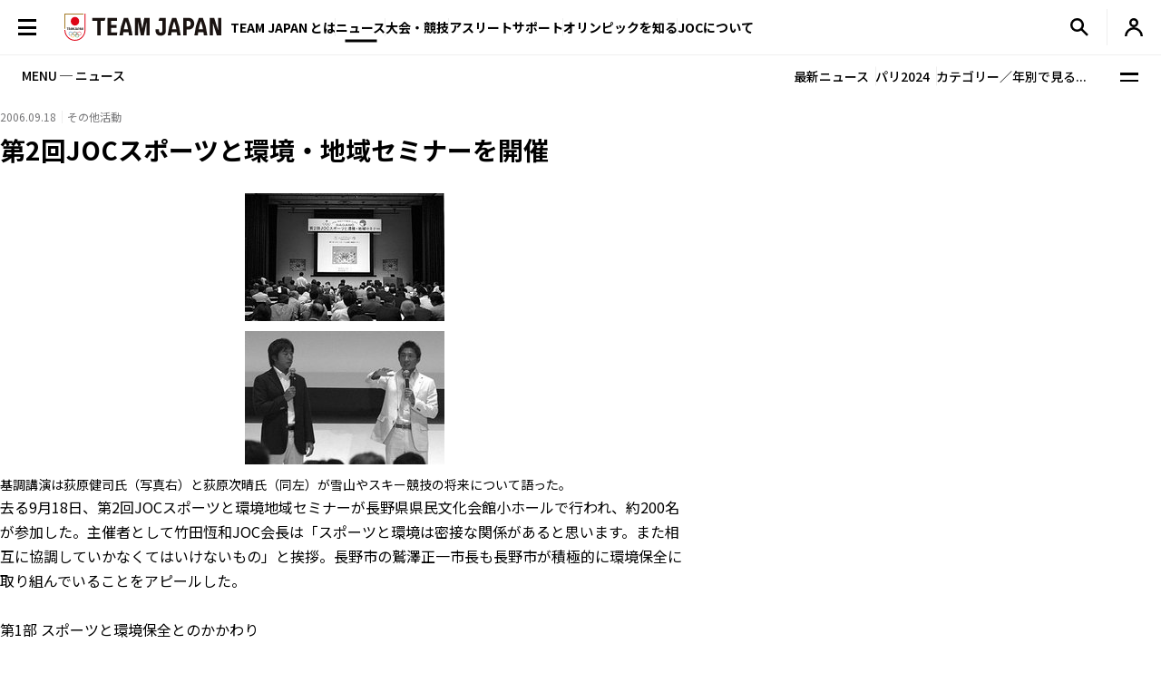

--- FILE ---
content_type: text/html; charset=UTF-8
request_url: https://www.joc.or.jp/news/003844.html
body_size: 97248
content:
<!DOCTYPE html>
<html lang="ja">
  <!-- [headタグ] -->
  <head prefix="og: http://ogp.me/ns# fb: http://ogp.me/ns/fb# article: http://ogp.me/ns/article#">
    <!-- Google Tag Manager -->
<script>(function(w,d,s,l,i){w[l]=w[l]||[];w[l].push({'gtm.start':
new Date().getTime(),event:'gtm.js'});var f=d.getElementsByTagName(s)[0],
j=d.createElement(s),dl=l!='dataLayer'?'&l='+l:'';j.async=true;j.src=
'https://www.googletagmanager.com/gtm.js?id='+i+dl;f.parentNode.insertBefore(j,f);
})(window,document,'script','dataLayer','GTM-W7Z8MTGH');</script>
<!-- End Google Tag Manager -->
  <!-- meta settings -->
  <meta charset="utf-8">
  <meta name="viewport" content="width=device-width">
  <meta name="format-detection" content="telephone=no">
  <!-- meta keywords / description -->
  <meta name="keywords" content="JOC, 日本オリンピック委員会, JAPANESE OLYMPIC COMMITTEE, オリンピック, スポーツ, 日本代表, がんばれ！ニッポン！, チームジャパン, 震災復興, 東京オリンピック, 2020年, Facebook">
  <meta name="description" content="オリンピックをはじめ各種競技大会の情報や、JOCのイベントのお知らせ・レポートなど最新のニュースを配信します。　日本オリンピック委員会（JOC）公式サイト">
  <!-- title -->
  <title>第2回JOCスポーツと環境・地域セミナーを開催｜JOC - 日本オリンピック委員会</title>
  <!-- START: favicons -->
  <link rel="icon" href="/favicon.ico" sizes="32x32">
  <link rel="icon" href="/favicon.svg" type="image/svg+xml">
  <link rel="apple-touch-icon" href="/apple-touch-icon.png">
  <link rel="manifest" href="/site.webmanifest">
  <!-- END: favicons -->
  <!-- styles -->
  <link rel="stylesheet" href="/assets/css/reset.css">
  <link rel="stylesheet" href="/assets/css/plugin.css">
  <link rel="stylesheet" href="/assets/css/base.css">
  <link rel="stylesheet" href="/assets/css/module.css?v=240913">
  <link rel="stylesheet" href="/assets/css/add.css">
  <link rel="stylesheet" href="/assets/css/oldgame.css">
  <link rel="stylesheet" href="/assets/css/specific-customization.css?v=240827">
  <meta property="og:locale" content="ja_JP">
  <meta property="og:type" content="article">
  <meta property="og:title" content="第2回JOCスポーツと環境・地域セミナーを開催｜JOC - 日本オリンピック委員会">
  <meta property="og:url" content="https://www.joc.or.jp/news/003844.html">
  <meta property="og:image" content="https://www.joc.or.jp//news/images/3844/simg_3844_1_1.jpg">
  <meta property="og:site_name" content="JOC - 日本オリンピック委員会">
  <meta property="og:description" content="オリンピックをはじめ各種競技大会の情報や、JOCのイベントのお知らせ・レポートなど最新のニュースを配信します。　日本オリンピック委員会（JOC）公式サイト">
  <meta property="fb:app_id" content="315604575177716">
  <meta name="twitter:title" content="第2回JOCスポーツと環境・地域セミナーを開催｜JOC - 日本オリンピック委員会">
  <meta name="twitter:card" content="summary_large_image" />
  <meta name="twitter:site" content="@TeamJapan" />
<script src="/assets/js/logincheckcookie.js"></script>
<meta name="google-site-verification" content="EUft2PXEZWP5lWX0hnw8WULWaSq0Z5qTx-0164c4YMQ" />
  </head>
<body>
<!-- Google Tag Manager (noscript) -->
<noscript><iframe src="https://www.googletagmanager.com/ns.html?id=GTM-W7Z8MTGH" height="0" width="0" style="display:none;visibility:hidden"></iframe></noscript>
<!-- End Google Tag Manager (noscript) -->
  <div class="l-wrapper">
    <header class="l-header l-header--main js-header">
  <div class="l-header__container">
    <button type="button" class="header-menu-button js-menu-trigger">
      <span class="header-menu-button__lines">
        <span class="header-menu-button__line header-menu-button__line--top"></span>
        <span class="header-menu-button__line header-menu-button__line--center"></span>
        <span class="header-menu-button__line header-menu-button__line--bottom"></span>
      </span>
    </button>
    <!-- [/header-menu-button] -->
    <div class="l-drawer js-drawer-menu">
  <div class="l-drawer__overlay js-menu-trigger"></div>
  <div class="l-drawer__inner">
    <div class="l-drawer__contents">
      <div class="l-drawer__head">
        <button type="button" class="l-drawer__head-btn js-menu-trigger"></button>
        <a href="/" class="l-drawer__head-logo  js-mypage-link">
          <img src="/assets/img/common/logo.svg" alt="TEAM JAPAN" decoding="async" width="242" height="43">
        </a>
        <button type="button" class="l-drawer__head-btn-sp js-menu-trigger"></button>
      </div>
      <div class="l-drawer__body">
        <div class="l-drawer__body-main">
          <ul class="l-drawer__sub-nav sp-hide">
            <li class="l-drawer__sub-nav-item">
              <a href="/" class="l-drawer__sub-nav-item-link js-mypage-link">HOME</a>
            </li>
          </ul>
          <ul class="l-drawer__nav">
            <li class="l-drawer__nav-item pc-hide">
              <a href="/" class="l-drawer__nav-item-ttl-txt js-mypage-link">HOME</a>
            </li>
            <li class="l-drawer__nav-item js-sp-acc-scope is-close">
              <button type="button" class="l-drawer__nav-item-ttl js-sp-acc-trigger">
                <span class="l-drawer__nav-item-ttl-txt">TEAM JAPAN とは</span>
                <span class="l-drawer__nav-item-ttl-icon"></span>
              </button>
              <div class="js-sp-acc-target">
                <ul class="l-drawer__nav-lv2">
                  <li class="l-drawer__nav-lv2-item">
                    <a href="/teamjapan/" class="l-drawer__nav-lv2-link">TEAM JAPAN ブランドサイト</a>
                  </li>
                  <li class="l-drawer__nav-lv2-item">
                    <a href="/teamjapan/activities/" class="l-drawer__nav-lv2-link">TEAM JAPAN の活動</a>
                  </li>
                  <li class="l-drawer__nav-lv2-item">
                    <a href="/symbolathlete/" class="l-drawer__nav-lv2-link">シンボルアスリート</a>
                  </li>
                  <li class="l-drawer__nav-lv2-item">
                    <a href="https://www.teamjapanshop.jp/" target="_blank" class="l-drawer__nav-lv2-link c-icon-external">オンラインショップ</a>
                  </li>
                </ul>
              </div>
            </li>
            <li class="l-drawer__nav-item js-sp-acc-scope is-close">
              <button type="button" class="l-drawer__nav-item-ttl js-sp-acc-trigger">
                <span class="l-drawer__nav-item-ttl-txt">ニュース</span>
                <span class="l-drawer__nav-item-ttl-icon"></span>
              </button>
              <div class="js-sp-acc-target">
                <ul class="l-drawer__nav-lv2">
                  <li class="l-drawer__nav-lv2-item">
                    <a href="/news/" class="l-drawer__nav-lv2-link l-drawer__nav-lv2-link--sp-main">最新ニュース</a>
                  </li>
                  <li class="l-drawer__nav-lv2-item">
                    <a href="/news/index.html?subcategory=&ssubcategory=&category=お知らせ&games=&sports=&athlete=&year=" class="l-drawer__nav-lv2-link">お知らせ</a>
                  </li>
                  <li class="l-drawer__nav-lv2-item">
                    <a href="/news/index.html?subcategory=&ssubcategory=&category=オリンピック&games=&sports=&athlete=&year=" class="l-drawer__nav-lv2-link">オリンピック</a>
                  </li>
                  <li class="l-drawer__nav-lv2-item">
                    <a href="/news/index.html?subcategory=&ssubcategory=&category=国際総合競技大会&games=&sports=&athlete=&year=" class="l-drawer__nav-lv2-link">国際総合競技大会</a>
                  </li>
                  <li class="l-drawer__nav-lv2-item">
                    <a href="/news/index.html?subcategory=&ssubcategory=&category=その他競技情報&games=&sports=&athlete=&year=" class="l-drawer__nav-lv2-link">その他競技情報</a>
                  </li>
                  <li class="l-drawer__nav-lv2-item">
                    <a href="/news/index.html?subcategory=&ssubcategory=&category=選手強化&games=&sports=&athlete=&year=" class="l-drawer__nav-lv2-link">選手強化</a>
                  </li>
                  <li class="l-drawer__nav-lv2-item">
                    <a href="/news/index.html?subcategory=&ssubcategory=&category=イベント&games=&sports=&athlete=&year=" class="l-drawer__nav-lv2-link">イベント</a>
                  </li>
                  <li class="l-drawer__nav-lv2-item">
                    <a href="/news/index.html?subcategory=&ssubcategory=&category=キャリア支援&games=&sports=&athlete=&year=" class="l-drawer__nav-lv2-link">キャリア支援</a>
                  </li>
                  <li class="l-drawer__nav-lv2-item">
                    <a href="/news/index.html?subcategory=&ssubcategory=&category=その他活動&games=&sports=&athlete=&year=" class="l-drawer__nav-lv2-link">その他活動</a>
                  </li>
                  <li class="l-drawer__nav-lv2-item">
                    <a href="/news/index.html?subcategory=&ssubcategory=&category=シンボルアスリート&games=&sports=&athlete=&year=" class="l-drawer__nav-lv2-link">シンボルアスリート</a>
                  </li>
                </ul>
              </div>
            </li>
            <li class="l-drawer__nav-item js-sp-acc-scope is-close">
              <button type="button" class="l-drawer__nav-item-ttl js-sp-acc-trigger">
                <span class="l-drawer__nav-item-ttl-txt">大会・競技</span>
                <span class="l-drawer__nav-item-ttl-icon"></span>
              </button>
              <div class="js-sp-acc-target">
                <ul class="l-drawer__nav-lv2">
                  <li class="l-drawer__nav-lv2-item">
                    <a href="/games/" class="l-drawer__nav-lv2-link">大会</a>
                  </li>
                  <li class="l-drawer__nav-lv2-item">
                    <a href="/sports/" class="l-drawer__nav-lv2-link">競技</a>
                  </li>
                  <li class="l-drawer__nav-lv2-item">
                    <a href="/athletes/" class="l-drawer__nav-lv2-link">アスリート</a>
                  </li>
                  <li class="l-drawer__nav-lv2-item">
                    <a href="/article/" class="l-drawer__nav-lv2-link">コラム／インタビュー</a>
                  </li>
                  <li class="l-drawer__nav-lv2-item">
                    <a href="/events/" class="l-drawer__nav-lv2-link">イベント／キャンペーン</a>
                  </li>
                </ul>
              </div>
            </li>
            <li class="l-drawer__nav-item js-sp-acc-scope is-close">
              <button type="button" class="l-drawer__nav-item-ttl js-sp-acc-trigger">
                <span class="l-drawer__nav-item-ttl-txt">アスリートサポート</span>
                <span class="l-drawer__nav-item-ttl-icon"></span>
              </button>
              <div class="js-sp-acc-target">
                <ul class="l-drawer__nav-lv2">
                  <li class="l-drawer__nav-lv2-item">
                    <a href="/for-athletes/" class="l-drawer__nav-lv2-link l-drawer__nav-lv2-link--sp-main">アスリートサポート TOP</a>
                  </li>
                  <li class="l-drawer__nav-lv2-item">
                    <a href="/for-athletes/training/" class="l-drawer__nav-lv2-link">強化・育成</a>
                  </li>
                  <li class="l-drawer__nav-lv2-item">
                    <a href="/for-athletes/career/" class="l-drawer__nav-lv2-link">キャリア支援</a>
                  </li>
                  <li class="l-drawer__nav-lv2-item">
                    <a href="/for-athletes/youthathlete-support/" class="l-drawer__nav-lv2-link">ジュニアアスリートサポート</a>
                  </li>
                  <li class="l-drawer__nav-lv2-item">
                    <a href="/for-athletes/entourage/" class="l-drawer__nav-lv2-link">アントラージュ</a>
                  </li>
                  <li class="l-drawer__nav-lv2-item">
                    <a href="/for-athletes/awards/" class="l-drawer__nav-lv2-link">表彰制度</a>
                  </li>
                  <li class="l-drawer__nav-lv2-item">
                    <a href="/for-athletes/donation-fund/" class="l-drawer__nav-lv2-link">寄付</a>
                  </li>
                  <li class="l-drawer__nav-lv2-item">
                    <a href="/for-athletes/reporting/" class="l-drawer__nav-lv2-link">保護、通報窓口</a>
                  </li>
				  <li class="l-drawer__nav-lv2-item">
                    <a href="/for-athletes/defamation/" class="l-drawer__nav-lv2-link">誹謗中傷対策</a>
                  </li>
                </ul>
              </div>
            </li>
            <li class="l-drawer__nav-item js-sp-acc-scope is-close">
              <button type="button" class="l-drawer__nav-item-ttl js-sp-acc-trigger">
                <span class="l-drawer__nav-item-ttl-txt">オリンピックを知る</span>
                <span class="l-drawer__nav-item-ttl-icon"></span>
              </button>
              <div class="js-sp-acc-target">
                <ul class="l-drawer__nav-lv2">
                  <li class="l-drawer__nav-lv2-item">
                    <a href="/olympism/" class="l-drawer__nav-lv2-link l-drawer__nav-lv2-link--sp-main">オリンピックを知る
                      TOP</a>
                  </li>
                  <li class="l-drawer__nav-lv2-item">
                    <a href="/olympism/principles/" class="l-drawer__nav-lv2-link">オリンピズム──理念と使命</a>
                  </li>
                  <li class="l-drawer__nav-lv2-item">
                    <a href="/olympism/history/" class="l-drawer__nav-lv2-link">オリンピックの歴史</a>
                  </li>
                  <li class="l-drawer__nav-lv2-item">
                    <a href="/olympism/experience/" class="l-drawer__nav-lv2-link">学ぶ・体験する</a>
                  </li>
                  <li class="l-drawer__nav-lv2-item">
                    <a href="/olympism/experience/event/" class="l-drawer__nav-lv2-link">普及イベント</a>
                  </li>
                  <li class="l-drawer__nav-lv2-item">
                    <a href="/olympism/experience/facility/" class="l-drawer__nav-lv2-link">ミュージアム・体験施設</a>
                  </li>
                  <li class="l-drawer__nav-lv2-item">
                    <a href="/olympism/experience/media/" class="l-drawer__nav-lv2-link">メディア・SNS</a>
                  </li>
                  <li class="l-drawer__nav-lv2-item">
                    <a href="/olympism/experience/learningcontent/" class="l-drawer__nav-lv2-link">学習コンテンツ</a>
                  </li>
                  <li class="l-drawer__nav-lv2-item">
                    <a href="/olympism/inheritance/" class="l-drawer__nav-lv2-link">行動する・継承する</a>
                  </li>
                </ul>
              </div>
            </li>
            <li class="l-drawer__nav-item js-sp-acc-scope is-close">
              <button type="button" class="l-drawer__nav-item-ttl js-sp-acc-trigger">
                <span class="l-drawer__nav-item-ttl-txt">JOC について</span>
                <span class="l-drawer__nav-item-ttl-icon"></span>
              </button>
              <div class="js-sp-acc-target">
                <ul class="l-drawer__nav-lv2">
                  <li class="l-drawer__nav-lv2-item">
                    <a href="/about/" class="l-drawer__nav-lv2-link l-drawer__nav-lv2-link--sp-main">JOC について TOP</a>
                  </li>
                  <li class="l-drawer__nav-lv2-item">
                    <a href="/about/vision2064/" class="l-drawer__nav-lv2-link">JOC Vision 2064と中期計画</a>
                  </li>
                  <li class="l-drawer__nav-lv2-item">
                    <a href="/about/organisation/" class="l-drawer__nav-lv2-link">組織</a>
                  </li>
                  <li class="l-drawer__nav-lv2-item">
                    <a href="/about/jocactivity/" class="l-drawer__nav-lv2-link">JOC の活動</a>
                  </li>
                  <li class="l-drawer__nav-lv2-item">
                    <a href="/about/marketing/" class="l-drawer__nav-lv2-link">マーケティングプログラム</a>
                  </li>
                  <li class="l-drawer__nav-lv2-item">
                    <a href="/about/partners/" class="l-drawer__nav-lv2-link">パートナー</a>
                  </li>
                  <li class="l-drawer__nav-lv2-item">
                    <a href="/about/brand/" class="l-drawer__nav-lv2-link">ブランド、知的財産</a>
                  </li>
                  <li class="l-drawer__nav-lv2-item">
                    <a href="/about/sustainability/" class="l-drawer__nav-lv2-link">サステナビリティ</a>
                  </li>
                </ul>
              </div>
            </li>
            <li class="l-drawer__nav-item pc-hide">
              <a href="/teamjapanid/" class="l-drawer__nav-item-ttl-txt">TEAM JAPAN ID<span class="small">WEB会員サービス</span></a>
            </li>
            <li class="l-drawer__nav-item pc-hide">
              <a href="/faq/" class="l-drawer__nav-item-ttl-txt">よくあるご質問</a>
            </li>
            <li class="l-drawer__nav-item pc-hide">
              <a href="/sitemap/" class="l-drawer__nav-item-ttl-txt">サイトマップ</a>
            </li>
          </ul>
          <ul class="l-drawer__sub-nav mgt--2gap sp-hide">
            <li class="l-drawer__sub-nav-item">
              <a href="/teamjapanid/" class="l-drawer__sub-nav-item-link">TEAM JAPAN ID<span class="small">WEB会員サービス</span></a>
            </li>
            <li class="l-drawer__sub-nav-item">
              <a href="/faq/" class="l-drawer__sub-nav-item-link">よくあるご質問</a>
            </li>
            <li class="l-drawer__sub-nav-item">
              <a href="/sitemap/" class="l-drawer__sub-nav-item-link">サイトマップ</a>
            </li>
          </ul>
          <div class="l-drawer__search-box c-search-box-2">
                        <script async src="https://cse.google.com/cse.js?cx=009329019358741393295:lv-ldjgsmvc"></script>
<div class="gcse-searchbox-only"></div>
          </div>
        </div>
        <div class="l-drawer__body-foot">
          <ul class="l-drawer-sns">
            <li class="l-drawer-sns__item l-drawer-sns__item--line">
              <a href="https://page.line.me/team_japan" target="_blank" class="l-drawer-sns__link">
                <img src="/assets/img/common/icon_sns_line.svg" alt="line" decoding="async" width="22" height="22">
              </a>
            </li>
            <li class="l-drawer-sns__item l-drawer-sns__item--facebook">
              <a href="https://www.facebook.com/teamjapanjoc" target="_blank" class="l-drawer-sns__link">
                <img src="/assets/img/common/icon_sns_facebook.svg" alt="facebook" decoding="async" width="22" height="22">
              </a>
            </li>
            <li class="l-drawer-sns__item l-drawer-sns__item--x">
              <a href="https://twitter.com/TeamJapan" target="_blank" class="l-drawer-sns__link">
                <img src="/assets/img/common/icon_sns_x.svg" alt="x(twitter)" decoding="async" width="19" height="19">
              </a>
            </li>
            <li class="l-drawer-sns__item l-drawer-sns__item--instagram">
              <a href="https://www.instagram.com/teamjapanjoc/" target="_blank" class="l-drawer-sns__link">
                <img src="/assets/img/common/icon_sns_instagram.svg" alt="instagram" decoding="async" width="22" height="22">
              </a>
            </li>
            <li class="l-drawer-sns__item l-drawer-sns__item--tiktok">
              <a href="https://www.tiktok.com/@japan_olympic" target="_blank" class="l-drawer-sns__link">
                <img src="/assets/img/common/icon_sns_tiktok.svg" alt="tiktok" decoding="async" width="18" height="21">
              </a>
            </li>
            <li class="l-drawer-sns__item l-drawer-sns__item--youtube">
              <a href="https://www.youtube.com/c/TEAMJAPAN" target="_blank" class="l-drawer-sns__link">
                <img src="/assets/img/common/icon_sns_youtube.svg" alt="youtube" decoding="async" width="27" height="19">
              </a>
            </li>
          </ul>
          <!-- [/l-drawer-sns] -->
          <div class="l-drawer__body-foot-right">
            <ul class="l-drawer__foot-nav">
              <li class="l-drawer__foot-nav-item">
                <a href="https://japan-olympicmuseum.jp/jp/" target="_blank" class="l-drawer__foot-nav-link c-icon-external">日本オリンピックミュージアム</a>
              </li>
              <li class="l-drawer__foot-nav-item">
                <a href="https://www.teamjapanshop.jp/" target="_blank" class="l-drawer__foot-nav-link c-icon-external">オンラインショップ</a>
              </li>
            </ul>
            <a href="https://www.joc.or.jp/english/" class="l-drawer__lang">ENGLISH</a>
          </div>
        </div>
        <button type="button" class="l-drawer__foot-btn js-menu-trigger">メニューを閉じる</button>
      </div>
    </div>
    <div class="l-drawer__side">
      <div class="l-drawer__side-bg">
        <svg xmlns="http://www.w3.org/2000/svg" style="height:100%"><rect x="190" width="11.3" height="100%" fill="#aa8532"></rect><path d="m300 393.55v-19.68c-89.05-53-162.55-129.15-213.24-222.62-26.18-48.27-45.17-99.11-56.84-151.25h-17.41c11.94 54.95 31.76 108.54 59.32 159.35 53.82 99.23 132.6 179.5 228.17 234.2z" fill="#f0252d"/></svg>
      </div>
    </div>
  </div>
</div>
<!-- [/l-drawer] -->
    <p class="l-header__logo">
      <a href="/" class="l-header__logo-link  js-mypage-link">
        <img src="/assets/img/common/logo.svg" alt="TEAM JAPAN" decoding="async" width="242" height="43">
      </a>
    </p>
    <nav class="l-header-nav">
  <div class="l-header-nav__mega-menu-bg js-mega-menu-bg"></div>
  <ul class="l-header-nav__list">
    <li class="l-header-nav__item js-mega-menu-trigger">
      <span class="l-header-nav__link">TEAM JAPAN とは</span>
      <div class="l-mega-menu js-mega-menu">
        <div class="l-mega-menu__inner">
          <nav class="l-mega-menu__nav">
            <span class="l-mega-menu__nav-ttl">TEAM JAPAN とは</span>
            <ul class="l-mega-menu__nav-list">
              <li class="l-mega-menu__nav-item">
                <a href="/teamjapan/" class="l-mega-menu__nav-link">TEAM JAPAN ブランドサイト</a>
              </li>
              <li class="l-mega-menu__nav-item">
                <a href="/teamjapan/activities/" class="l-mega-menu__nav-link">TEAM JAPAN の活動</a>
              </li>
              <li class="l-mega-menu__nav-item">
                <a href="/symbolathlete/" class="l-mega-menu__nav-link">シンボルアスリート</a>
              </li>
              <li class="l-mega-menu__nav-item">
                <a href="https://www.teamjapanshop.jp/" target="_blank" class="l-mega-menu__nav-link c-icon-external">オンラインショップ</a>
              </li>
            </ul>
          </nav>
        </div>
      </div>
      <!-- [/l-mega-menu] -->
    </li>
    <li class="l-header-nav__item js-mega-menu-trigger">
      <a href="/news/" class="l-header-nav__link js-nav-current">ニュース</a>
      <div class="l-mega-menu js-mega-menu">
        <div class="l-mega-menu__inner">
          <nav class="l-mega-menu__nav">
            <a href="/news/" class="l-mega-menu__nav-ttl">最新ニュース</a>
            <ul class="l-mega-menu__nav-list">
              <li class="l-mega-menu__nav-item">
                <a href="/news/index.html?subcategory=&ssubcategory=&category=お知らせ&games=&sports=&athlete=&year=" class="l-mega-menu__nav-link">お知らせ</a>
              </li>
              <li class="l-mega-menu__nav-item">
                <a href="/news/index.html?subcategory=&ssubcategory=&category=オリンピック&games=&sports=&athlete=&year=" class="l-mega-menu__nav-link">オリンピック</a>
              </li>
              <li class="l-mega-menu__nav-item">
                <a href="/news/index.html?subcategory=&ssubcategory=&category=国際総合競技大会&games=&sports=&athlete=&year=" class="l-mega-menu__nav-link">国際総合競技大会</a>
              </li>
              <li class="l-mega-menu__nav-item">
                <a href="/news/index.html?subcategory=&ssubcategory=&category=その他競技情報&games=&sports=&athlete=&year=" class="l-mega-menu__nav-link">その他競技情報</a>
              </li>
              <li class="l-mega-menu__nav-item">
                <a href="/news/index.html?subcategory=&ssubcategory=&category=選手強化&games=&sports=&athlete=&year=" class="l-mega-menu__nav-link">選手強化</a>
              </li>
              <li class="l-mega-menu__nav-item">
                <a href="/news/index.html?subcategory=&ssubcategory=&category=イベント&games=&sports=&athlete=&year=" class="l-mega-menu__nav-link">イベント</a>
              </li>
              <li class="l-mega-menu__nav-item">
                <a href="/news/index.html?subcategory=&ssubcategory=&category=キャリア支援&games=&sports=&athlete=&year=" class="l-mega-menu__nav-link">キャリア支援</a>
              </li>
              <li class="l-mega-menu__nav-item">
                <a href="/news/index.html?subcategory=&ssubcategory=&category=その他活動&games=&sports=&athlete=&year=" class="l-mega-menu__nav-link">その他活動</a>
              </li>
              <li class="l-mega-menu__nav-item">
                <a href="/news/index.html?subcategory=&ssubcategory=&category=シンボルアスリート&games=&sports=&athlete=&year=" class="l-mega-menu__nav-link">シンボルアスリート</a>
              </li>
            </ul>
          </nav>
        </div>
      </div>
      <!-- [/l-mega-menu] -->
    </li>
    <li class="l-header-nav__item js-mega-menu-trigger">
      <span class="l-header-nav__link">大会・競技</span>
      <div class="l-mega-menu js-mega-menu">
        <div class="l-mega-menu__inner">
          <nav class="l-mega-menu__nav">
            <span class="l-mega-menu__nav-ttl">大会・競技</span>
            <ul class="l-mega-menu__nav-list">
              <li class="l-mega-menu__nav-item">
                <a href="/games/" class="l-mega-menu__nav-link">大会</a>
              </li>
              <li class="l-mega-menu__nav-item">
                <a href="/sports/" class="l-mega-menu__nav-link">競技</a>
              </li>
              <li class="l-mega-menu__nav-item">
                <a href="/athletes/" class="l-mega-menu__nav-link">アスリート</a>
              </li>
              <li class="l-mega-menu__nav-item">
                <a href="/article/" class="l-mega-menu__nav-link">コラム／インタビュー</a>
              </li>
              <li class="l-mega-menu__nav-item">
                <a href="/events/" class="l-mega-menu__nav-link">イベント／キャンペーン</a>
              </li>
              <li class="l-mega-menu__nav-item">
                <a href="/teamjapanid/" class="l-mega-menu__nav-link">TEAM JAPAN ID</a>
              </li>
            </ul>
          </nav>
        </div>
      </div>
      <!-- [/l-mega-menu] -->
    </li>
    <li class="l-header-nav__item js-mega-menu-trigger">
      <a href="/for-athletes/" class="l-header-nav__link js-nav-current">アスリートサポート</a>
      <div class="l-mega-menu js-mega-menu">
        <div class="l-mega-menu__inner">
          <nav class="l-mega-menu__nav">
            <a href="/for-athletes/" class="l-mega-menu__nav-ttl">アスリートサポート TOP</a>
            <ul class="l-mega-menu__nav-list">
              <li class="l-mega-menu__nav-item">
                <a href="/for-athletes/training/" class="l-mega-menu__nav-link">強化・育成</a>
              </li>
              <li class="l-mega-menu__nav-item">
                <a href="/for-athletes/career/" class="l-mega-menu__nav-link">キャリア支援</a>
              </li>
              <li class="l-mega-menu__nav-item">
                <a href="/for-athletes/youthathlete-support/" class="l-mega-menu__nav-link">ジュニアアスリートサポート</a>
              </li>
              <li class="l-mega-menu__nav-item">
                <a href="/for-athletes/entourage/" class="l-mega-menu__nav-link">アントラージュ</a>
              </li>
              <li class="l-mega-menu__nav-item">
                <a href="/for-athletes/awards/" class="l-mega-menu__nav-link">表彰制度</a>
              </li>
              <li class="l-mega-menu__nav-item">
                <a href="/for-athletes/donation-fund/" class="l-mega-menu__nav-link">寄付</a>
              </li>
              <li class="l-mega-menu__nav-item">
                <a href="/for-athletes/reporting/" class="l-mega-menu__nav-link">保護、通報窓口</a>
              </li>
			  <li class="l-mega-menu__nav-item">
                <a href="/for-athletes/defamation/" class="l-mega-menu__nav-link">誹謗中傷対策</a>
              </li>
            </ul>
          </nav>
        </div>
      </div>
      <!-- [/l-mega-menu] -->
    </li>
    <li class="l-header-nav__item js-mega-menu-trigger">
      <a href="/olympism/" class="l-header-nav__link js-nav-current">オリンピックを知る</a>
      <div class="l-mega-menu js-mega-menu">
        <div class="l-mega-menu__inner">
          <nav class="l-mega-menu__nav">
            <a href="/olympism/" class="l-mega-menu__nav-ttl">オリンピックを知る TOP</a>
            <ul class="l-mega-menu__nav-list">
              <li class="l-mega-menu__nav-item">
                <a href="/olympism/principles/" class="l-mega-menu__nav-link">オリンピズム──理念と使命</a>
              </li>
              <li class="l-mega-menu__nav-item">
                <a href="/olympism/history/" class="l-mega-menu__nav-link">オリンピックの歴史</a>
              </li>
              <li class="l-mega-menu__nav-item">
                <a href="/olympism/experience/" class="l-mega-menu__nav-link">学ぶ・体験する</a>
              </li>
              <li class="l-mega-menu__nav-item">
                <a href="/olympism/experience/event/" class="l-mega-menu__nav-link">普及イベント</a>
              </li>
              <li class="l-mega-menu__nav-item">
                <a href="/olympism/experience/facility/" class="l-mega-menu__nav-link">ミュージアム・体験施設</a>
              </li>
              <li class="l-mega-menu__nav-item">
                <a href="/olympism/experience/media/" class="l-mega-menu__nav-link">メディア・SNS</a>
              </li>
              <li class="l-mega-menu__nav-item">
                <a href="/olympism/experience/learningcontent/" class="l-mega-menu__nav-link">学習コンテンツ</a>
              </li>
              <li class="l-mega-menu__nav-item">
                <a href="/olympism/inheritance/" class="l-mega-menu__nav-link">行動する・継承する</a>
              </li>
            </ul>
          </nav>
        </div>
      </div>
      <!-- [/l-mega-menu] -->
    </li>
    <li class="l-header-nav__item js-mega-menu-trigger">
      <a href="/about/" class="l-header-nav__link js-nav-current">JOCについて</a>
      <div class="l-mega-menu js-mega-menu">
        <div class="l-mega-menu__inner">
          <nav class="l-mega-menu__nav">
            <a href="/about/" class="l-mega-menu__nav-ttl">JOC について TOP</a>
            <ul class="l-mega-menu__nav-list">
              <li class="l-mega-menu__nav-item">
                <a href="/about/vision2064/" class="l-mega-menu__nav-link">JOC Vision 2064 と中期計画</a>
              </li>
              <li class="l-mega-menu__nav-item">
                <a href="/about/organisation/" class="l-mega-menu__nav-link">組織</a>
              </li>
              <li class="l-mega-menu__nav-item">
                <a href="/about/jocactivity/" class="l-mega-menu__nav-link">JOC の活動</a>
              </li>
              <li class="l-mega-menu__nav-item">
                <a href="/about/marketing/" class="l-mega-menu__nav-link">マーケティングプログラム</a>
              </li>
              <li class="l-mega-menu__nav-item">
                <a href="/about/partners/" class="l-mega-menu__nav-link">パートナー</a>
              </li>
              <li class="l-mega-menu__nav-item">
                <a href="/about/brand/" class="l-mega-menu__nav-link">ブランド、知的財産</a>
              </li>
              <li class="l-mega-menu__nav-item">
                <a href="/about/sustainability/" class="l-mega-menu__nav-link">サステナビリティ</a>
              </li>
            </ul>
          </nav>
        </div>
      </div>
      <!-- [/l-mega-menu] -->
    </li>
  </ul>
</nav>
<!-- [/l-header-nav] -->
    <nav class="l-header-sub-nav">
      <ul class="l-header-sub-nav__list">
        <li class="l-header-sub-nav__item l-header-sub-nav__item--museum">
          <a href="https://japan-olympicmuseum.jp/jp/" target="_blank" class="l-header-sub-nav__link">
            <span class="l-header-sub-nav__link-txt">ミュージアム</span>
          </a>
        </li>
        <li class="l-header-sub-nav__item l-header-sub-nav__item--shop">
          <a href="https://www.teamjapanshop.jp/" target="_blank" class="l-header-sub-nav__link">
            <span class="l-header-sub-nav__link-txt">ショップ</span>
          </a>
        </li>
        <li class="l-header-sub-nav__item l-header-sub-nav__item--lang">
          <a href="/english/" class="l-header-sub-nav__link">
            <span class="txt-default">ENGLISH</span>
            <span class="txt-omission">EN</span>
          </a>
        </li>
      </ul>
    </nav>
    <!-- [/l-header-sub-nav] -->
    <button type="button" class="l-header-search-btn js-header-search">
      <img src="/assets/img/common/icon_search.svg" alt="検索窓を開く" decoding="async" width="20" height="20" class="l-header-search-btn__img-open">
      <img src="/assets/img/common/icon_x_2.svg" alt="検索窓を閉じる" decoding="async" width="20" height="20" class="l-header-search-btn__img-close">
    </button>
    <!-- [/l-header-search-btn] -->
    <div class="l-header-search">
      <div class="l-header-search__overlay js-header-search"></div>
      <div class="l-header-search__contents">
        <div class="c-search-box-2 js-header-search-box">
           <script async src="https://cse.google.com/cse.js?cx=009329019358741393295:lv-ldjgsmvc"></script>
          <div class="gcse-searchbox-only"></div>
        </div>
        <!-- [/c-search-box-2] -->
      </div>
    </div>
    <!-- [/l-header-search] -->
    <div class="l-header-mypage">
      <a href="/app/members/pt-members.php?__mode=login" class="l-header-mypage__link">
        <img src="/assets/img/common/icon_member.svg" alt="マイページ" decoding="async" width="20" height="20">
      </a>
    </div>
    <!-- [/l-header-mypage] -->
  </div>
</header>
<!-- [/l-header] -->
    <div class="l-sub-nav js-sub-nav">
  <span class="l-sub-nav__ttl">MENU ─ ニュース</span>
  <nav class="l-sub-nav__nav">
    <ul class="l-sub-nav__nav-list">
      <li class="l-sub-nav__nav-item">
        <a href="/news/index.html?subcategory=&ssubcategory=&category=&games=&sports=&athlete=&year=" class="l-sub-nav__nav-link">最新ニュース</a>
      </li>
      <li class="l-sub-nav__nav-item">
        <a href="/news/paris/" class="l-sub-nav__nav-link">パリ2024</a>
      </li>
      <li class="l-sub-nav__nav-item">
        <button type="button" class="l-sub-nav__nav-link js-sub-nav-trigger">カテゴリー／年別で見る...</button>
      </li>
    </ul>
  </nav>
  <button class="l-sub-nav__btn js-sub-nav-trigger">
    <span class="l-sub-nav__btn-lines">
      <span class="l-sub-nav__btn-line"></span>
      <span class="l-sub-nav__btn-line"></span>
    </span>
  </button>
  <div class="l-sub-nav__menu">
    <div class="l-container l-sub-nav__menu-container">
      <div class="l-sub-nav__menu-ttl">
        <a href="/news/index.html?subcategory=&ssubcategory=&category=&games=&sports=&athlete=&year=" class="l-sub-nav__menu-ttl-link">最新ニュース</a>
      </div>
      <div class="l-sub-nav__menu-cols l-sub-nav__menu-cols--col4">
        <div class="l-sub-nav__menu-col">
          <div class="l-sub-nav__menu-group">
            <span class="l-sub-nav__menu-group-ttl">カテゴリー</span>
            <ul class="l-sub-nav__menu-group-lv2">
              <li class="l-sub-nav__menu-group-lv2-item">
                <a href="/news/index.html?subcategory=&ssubcategory=&category=お知らせ&games=&sports=&athlete=&year=" class="l-sub-nav__menu-group-lv2-link">お知らせ</a>
              </li>
              <li class="l-sub-nav__menu-group-lv2-item">
                <a href="/news/index.html?subcategory=&ssubcategory=&category=オリンピック&games=&sports=&athlete=&year=" class="l-sub-nav__menu-group-lv2-link">オリンピック</a>
              </li>
              <li class="l-sub-nav__menu-group-lv2-item">
                <a href="/news/index.html?subcategory=&ssubcategory=&category=国際総合競技大会&games=&sports=&athlete=&year=" class="l-sub-nav__menu-group-lv2-link">国際総合競技大会</a>
              </li>
              <li class="l-sub-nav__menu-group-lv2-item">
                <a href="/news/index.html?subcategory=&ssubcategory=&category=その他競技情報&games=&sports=&athlete=&year=" class="l-sub-nav__menu-group-lv2-link">その他競技情報</a>
              </li>
              <li class="l-sub-nav__menu-group-lv2-item">
                <a href="/news/index.html?subcategory=&ssubcategory=&category=選手強化&games=&sports=&athlete=&year=" class="l-sub-nav__menu-group-lv2-link">選手強化</a>
              </li>
              <li class="l-sub-nav__menu-group-lv2-item">
                <a href="/news/index.html?subcategory=&ssubcategory=&category=イベント&games=&sports=&athlete=&year=" class="l-sub-nav__menu-group-lv2-link">イベント</a>
              </li>
              <li class="l-sub-nav__menu-group-lv2-item">
                <a href="/news/index.html?subcategory=&ssubcategory=&category=キャリア支援&games=&sports=&athlete=&year=" class="l-sub-nav__menu-group-lv2-link">キャリア支援</a>
              </li>
              <li class="l-sub-nav__menu-group-lv2-item">
                <a href="/news/index.html?subcategory=&ssubcategory=&category=トピックス&games=&sports=&athlete=&year=" class="l-sub-nav__menu-group-lv2-link">トピックス</a>
              </li>
              <li class="l-sub-nav__menu-group-lv2-item">
                <a href="/news/index.html?subcategory=&ssubcategory=&category=その他活動&games=&sports=&athlete=&year=" class="l-sub-nav__menu-group-lv2-link">その他活動</a>
              </li>
              <li class="l-sub-nav__menu-group-lv2-item">
                <a href="/news/index.html?subcategory=&ssubcategory=&category=シンボルアスリート&games=&sports=&athlete=&year=" class="l-sub-nav__menu-group-lv2-link">シンボルアスリート</a>
              </li>
            </ul>
          </div>
        </div>
        <div class="l-sub-nav__menu-col">
          <div class="l-sub-nav__menu-group">
            <span class="l-sub-nav__menu-group-ttl">オリンピック</span>
            <div class="l-sub-nav__menu-group-lv2-wrap mgt-pc--30">
              <span class="l-sub-nav__menu-group-lv2-ttl">夏季大会</span>
              <ul class="l-sub-nav__menu-group-lv2">
                <li class="l-sub-nav__menu-group-lv2-item">
                  <a href="/news/paris/" class="l-sub-nav__menu-group-lv2-link">パリ2024</a>
                </li>
                <li class="l-sub-nav__menu-group-lv2-item">
                  <a href="/news/index.html?subcategory=13" class="l-sub-nav__menu-group-lv2-link">東京2020</a>
                </li>
                <li class="l-sub-nav__menu-group-lv2-item">
                  <a href="/news/index.html?subcategory=11" class="l-sub-nav__menu-group-lv2-link">リオデジャネイロ2016</a>
                </li>
                <li class="l-sub-nav__menu-group-lv2-item">
                  <a href="/news/index.html?subcategory=1" class="l-sub-nav__menu-group-lv2-link">ロンドン2012</a>
                </li>
                <li class="l-sub-nav__menu-group-lv2-item">
                  <a href="/news/index.html?subcategory=2" class="l-sub-nav__menu-group-lv2-link">北京2008</a>
                </li>
                <li class="l-sub-nav__menu-group-lv2-item">
                  <a href="/news/index.html?subcategory=3" class="l-sub-nav__menu-group-lv2-link">アテネ2004</a>
                </li>
                <li class="l-sub-nav__menu-group-lv2-item">
                  <a href="/news/index.html?subcategory=4" class="l-sub-nav__menu-group-lv2-link">シドニー2000</a>
                </li>
              </ul>
            </div>
          </div>
        </div>
        <div class="l-sub-nav__menu-col">
          <div class="l-sub-nav__menu-group">
            <div class="l-sub-nav__menu-group-lv2-wrap l-sub-nav__menu-group-lv2-wrap--no-ttl">
              <span class="l-sub-nav__menu-group-lv2-ttl">冬季大会</span>
              <ul class="l-sub-nav__menu-group-lv2">
                <li class="l-sub-nav__menu-group-lv2-item">
                  <a href="/news/index.html?subcategory=16" class="l-sub-nav__menu-group-lv2-link">北京2022</a>
                </li>
                <li class="l-sub-nav__menu-group-lv2-item">
                  <a href="/news/index.html?subcategory=12" class="l-sub-nav__menu-group-lv2-link">平昌2018</a>
                </li>
                <li class="l-sub-nav__menu-group-lv2-item">
                  <a href="/news/index.html?subcategory=10" class="l-sub-nav__menu-group-lv2-link">ソチ2014</a>
                </li>
                <li class="l-sub-nav__menu-group-lv2-item">
                  <a href="/news/index.html?subcategory=6" class="l-sub-nav__menu-group-lv2-link">バンクーバー2010</a>
                </li>
                <li class="l-sub-nav__menu-group-lv2-item">
                  <a href="/news/index.html?subcategory=7" class="l-sub-nav__menu-group-lv2-link">トリノ2006</a>
                </li>
                <li class="l-sub-nav__menu-group-lv2-item">
                  <a href="/news/index.html?subcategory=8" class="l-sub-nav__menu-group-lv2-link">ソルトレークシティー2002</a>
                </li>
                <li class="l-sub-nav__menu-group-lv2-item">
                  <a href="/news/index.html?subcategory=9" class="l-sub-nav__menu-group-lv2-link">長野1998</a>
                </li>
              </ul>
            </div>
          </div>
        </div>
        <div class="l-sub-nav__menu-col">
          <div class="l-sub-nav__menu-group">
            <span class="l-sub-nav__menu-group-ttl">年</span>
            <ul class="l-sub-nav__menu-group-lv2">
              <li class="l-sub-nav__menu-group-lv2-item">
                <div class="c-select c-select--nav1">
                  <select class="c-select__select js-select-year" name="year">
                    <option value="">年を選ぶ</option>
                    <option value="1996">1996</option>
                    <option value="1997">1997</option>
                    <option value="1998">1998</option>
                    <option value="1999">1999</option>
                    <option value="2000">2000</option>
                    <option value="2001">2001</option>
                    <option value="2002">2002</option>
                    <option value="2003">2003</option>
                    <option value="2004">2004</option>
                    <option value="2005">2005</option>
                    <option value="2006">2006</option>
                    <option value="2007">2007</option>
                    <option value="2008">2008</option>
                    <option value="2009">2009</option>
                    <option value="2010">2010</option>
                    <option value="2011">2011</option>
                    <option value="2012">2012</option>
                    <option value="2013">2013</option>
                    <option value="2014">2014</option>
                    <option value="2015">2015</option>
                    <option value="2016">2016</option>
                    <option value="2017">2017</option>
                    <option value="2018">2018</option>
                    <option value="2019">2019</option>
                    <option value="2020">2020</option>
                    <option value="2021">2021</option>
                    <option value="2022">2022</option>
                    <option value="2023">2023</option>
                    <option value="2024">2024</option>
                    <option value="2025">2025</option>
                  </select>
                  <a class="c-select__hidden-link js-set-year-link"></a>
                </div>
              </li>
              <li class="l-sub-nav__menu-group-lv2-item">
                <a href="/photonews/archives.html" class="l-sub-nav__menu-group-lv2-link l-sub-nav__menu-group-lv2-link--arrow">過去のニュース</a>
              </li>
              <li class="l-sub-nav__menu-group-lv2-item">
                <a href="/rss/news.xml" class="l-sub-nav__menu-group-lv2-link l-sub-nav__menu-group-lv2-link--icon">
                  <img src="/assets/img/common/icon_rss.svg" alt="RSS" decoding="async" width="16" height="16" class="l-sub-nav__menu-group-lv2-icon">
                </a>
              </li>
            </ul>
          </div>
        </div>
      </div>
      <!-- l-sub-nav__menu-contents-sp -->
      <div class="l-sub-nav__menu-contents-sp">
        <div class="l-sub-nav__menu-group2 js-acc-scope is-close">
          <button type="button" class="l-sub-nav__menu-group2-ttl js-acc-trigger">カテゴリー<span class="l-sub-nav__menu-group2-ttl-icon"></span></button>
          <div class="js-acc-target">
            <div class="l-sub-nav__menu-group2-body">
              <div class="l-sub-nav__menu-group2-sub">
                <a href="/news/index.html?subcategory=&ssubcategory=&category=お知らせ&games=&sports=&athlete=&year=" class="l-sub-nav__menu-group2-sub-link">お知らせ</a>
                <a href="/news/index.html?subcategory=&ssubcategory=&category=オリンピック&games=&sports=&athlete=&year=" class="l-sub-nav__menu-group2-sub-link">オリンピック</a>
                <a href="/news/index.html?subcategory=&ssubcategory=&category=国際総合競技大会&games=&sports=&athlete=&year=" class="l-sub-nav__menu-group2-sub-link">国際総合競技大会</a>
                <a href="/news/index.html?subcategory=&ssubcategory=&category=その他競技情報&games=&sports=&athlete=&year=" class="l-sub-nav__menu-group2-sub-link">その他競技情報</a>
                <a href="/news/index.html?subcategory=&ssubcategory=&category=選手強化&games=&sports=&athlete=&year=" class="l-sub-nav__menu-group2-sub-link">選手強化</a>
                <a href="/news/index.html?subcategory=&ssubcategory=&category=イベント&games=&sports=&athlete=&year=" class="l-sub-nav__menu-group2-sub-link">イベント</a>
                <a href="/news/index.html?subcategory=&ssubcategory=&category=震災復興支援&games=&sports=&athlete=&year=" class="l-sub-nav__menu-group2-sub-link">震災復興支援</a>
                <a href="/news/index.html?subcategory=&ssubcategory=&category=キャリア支援&games=&sports=&athlete=&year=" class="l-sub-nav__menu-group2-sub-link">キャリア支援</a>
                <a href="/news/index.html?subcategory=&ssubcategory=&category=トピックス&games=&sports=&athlete=&year=" class="l-sub-nav__menu-group2-sub-link">トピックス</a>
                <a href="/news/index.html?subcategory=&ssubcategory=&category=その他活動&games=&sports=&athlete=&year=" class="l-sub-nav__menu-group2-sub-link">その他活動</a>
                <a href="/news/index.html?subcategory=&ssubcategory=&category=シンボルアスリート&games=&sports=&athlete=&year=" class="l-sub-nav__menu-group2-sub-link">シンボルアスリート</a>
              </div>
            </div>
          </div>
        </div>
        <div class="l-sub-nav__menu-group2 js-acc-scope is-close">
          <button type="button" class="l-sub-nav__menu-group2-ttl js-acc-trigger">オリンピック<span class="l-sub-nav__menu-group2-ttl-icon"></span></button>
          <div class="js-acc-target">
            <div class="l-sub-nav__menu-group2-body">
              <div class="l-sub-nav__menu-group2-sub">
                <span class="l-sub-nav__menu-group2-sub-ttl">夏季大会</span>
                <a href="/news/paris/" class="l-sub-nav__menu-group2-sub-link">パリ2024</a>
                <a href="/news/index.html?subcategory=13" class="l-sub-nav__menu-group2-sub-link">東京2020</a>
                <a href="/news/index.html?subcategory=11" class="l-sub-nav__menu-group2-sub-link">リオデジャネイロ2016</a>
                <a href="/news/index.html?subcategory=1" class="l-sub-nav__menu-group2-sub-link">ロンドン2012</a>
                <a href="/news/index.html?subcategory=2" class="l-sub-nav__menu-group2-sub-link">北京2008</a>
                <a href="/news/index.html?subcategory=3" class="l-sub-nav__menu-group2-sub-link">アテネ2004</a>
                <a href="/news/index.html?subcategory=4" class="l-sub-nav__menu-group2-sub-link">シドニー2000</a>
                <span class="l-sub-nav__menu-group2-sub-ttl">冬季大会</span>
                <a href="/news/index.html?subcategory=16" class="l-sub-nav__menu-group2-sub-link">北京2022</a>
                <a href="/news/index.html?subcategory=12" class="l-sub-nav__menu-group2-sub-link">平昌2018</a>
                <a href="/news/index.html?subcategory=10" class="l-sub-nav__menu-group2-sub-link">ソチ2014</a>
                <a href="/news/index.html?subcategory=6" class="l-sub-nav__menu-group2-sub-link">バンクーバー2010</a>
                <a href="/news/index.html?subcategory=7" class="l-sub-nav__menu-group2-sub-link">トリノ2006</a>
                <a href="/news/index.html?subcategory=8" class="l-sub-nav__menu-group2-sub-link">ソルトレークシティー2002</a>
                <a href="/news/index.html?subcategory=9" class="l-sub-nav__menu-group2-sub-link">長野1998</a>
              </div>
            </div>
          </div>
        </div>
        <div class="l-sub-nav__menu-group2 js-acc-scope is-close">
          <button type="button" class="l-sub-nav__menu-group2-ttl js-acc-trigger">年<span class="l-sub-nav__menu-group2-ttl-icon"></span></button>
          <div class="js-acc-target">
            <div class="l-sub-nav__menu-group2-body">
              <div class="l-sub-nav__menu-group2-sub">
                <div class="c-select c-select--nav1">
                  <select class="c-select__select js-select-year" name="year">
                    <option value="">年を選ぶ</option>
                    <option value="1996">1996</option>
                    <option value="1997">1997</option>
                    <option value="1998">1998</option>
                    <option value="1999">1999</option>
                    <option value="2000">2000</option>
                    <option value="2001">2001</option>
                    <option value="2002">2002</option>
                    <option value="2003">2003</option>
                    <option value="2004">2004</option>
                    <option value="2005">2005</option>
                    <option value="2006">2006</option>
                    <option value="2007">2007</option>
                    <option value="2008">2008</option>
                    <option value="2009">2009</option>
                    <option value="2010">2010</option>
                    <option value="2011">2011</option>
                    <option value="2012">2012</option>
                    <option value="2013">2013</option>
                    <option value="2014">2014</option>
                    <option value="2015">2015</option>
                    <option value="2016">2016</option>
                    <option value="2017">2017</option>
                    <option value="2018">2018</option>
                    <option value="2019">2019</option>
                    <option value="2020">2020</option>
                    <option value="2021">2021</option>
                    <option value="2022">2022</option>
                    <option value="2023">2023</option>
                    <option value="2024">2024</option>
                    <option value="2025">2025</option>
                  </select>
                  <a class="c-select__hidden-link js-set-year-link"></a>
                </div>
              </div>
            </div>
          </div>
        </div>
        <div class="l-sub-nav__menu-group2-icon-wrap">
          <a href="/rss/news.xml" class="l-sub-nav__menu-group2-icon-link">
            <img src="/assets/img/common/icon_rss.svg" alt="RSS" decoding="async" width="16" height="16" class="l-sub-nav__menu-group2-icon">
          </a>
        </div>
      </div>
      <!-- /l-sub-nav__menu-contents-sp -->
    </div>
    <div class="l-sub-nav__menu-foot">
      <button type="button" class="l-sub-nav__btn-close js-sub-nav-trigger">メニューを閉じる</button>
    </div>
  </div>
</div>
<!-- [/l-sub-nav] -->
<div class="l-sub-nav-overlay js-sub-nav-trigger"></div>
<!-- [/l-sub-nav-overlay] -->
    <div class="l-contents">
      <div class="c-detail-3">
        <div class="l-container-w720">
          <div class="c-detail-3__head">
            <div class="c-detail-3__head-sup">
              <span class="c-detail-3__date">2006.09.18</span>
              <span class="c-detail-3__category">その他活動</span>
            </div>
          </div>
          <h1 class="c-detail-3__ttl">第2回JOCスポーツと環境・地域セミナーを開催</h1>
          <div class="c-wysiwyg-2 c-detail-3__wysiwyg">
            <div class="photo_box">
        <div class="photo">
            <a href="/photo/photo_detail.html?vol_id=3844&amp;photo_no=photo1_1"><img src="/news/images/3844/simg_3844_1_1.jpg" alt="第2回JOCスポーツと環境・地域セミナーを開催"></a>
                <div class="cap"><div class="photo_link"><a href="/photo/photo_detail.html?vol_id=3844&amp;photo_no=photo1_1">拡大写真を表示</a></div></div>
        </div>
        <div class="photo">
            <a href="/photo/photo_detail.html?vol_id=3844&amp;photo_no=photo1_2"><img src="/news/images/3844/simg_3844_1_2.jpg" alt="第2回JOCスポーツと環境・地域セミナーを開催"></a>
            <div class="cap"><div class="photo_link"><a href="/photo/photo_detail.html?vol_id=3844&amp;photo_no=photo1_2">拡大写真を表示</a></div>基調講演は荻原健司氏（写真右）と荻原次晴氏（同左）が雪山やスキー競技の将来について語った。</div>
        </div>
    </div>
<p>去る9月18日、第2回JOCスポーツと環境地域セミナーが長野県県民文化会館小ホールで行われ、約200名が参加した。主催者として竹田恆和JOC会長は「スポーツと環境は密接な関係があると思います。また相互に協調していかなくてはいけないもの」と挨拶。長野市の鷲澤正一市長も長野市が積極的に環境保全に取り組んでいることをアピールした。 <br>
<br>
第1部 スポーツと環境保全とのかかわり<br>
<br>
セミナーのトップバッターで登場したのはJOC評議委員・アスリート専門委員・女性スポーツ専門委員の荻原健司氏とJOCオリンピックデーラン・アンバサダーの荻原次晴氏。両氏はノルディック複合競技選手として長年、冬季競技にかかわってきた経験から、深刻な雪不足について触れた。<br>
<br>
健司氏は世界レベルで雪不足の深刻化を指摘。「昔は暑さから逃れるため、ヨーロッパの3000m級の山の氷河を使って、クロスカントリーの練習に出かけていったが、面積が毎年、小さくなっており、雪も汚くなっている」<br>
<br>
一方、次晴氏からはこんな衝撃的なエピソードも紹介された。「'95年にカナダで行われた世界選手権の競技場の隣にはパルプ工場があり、そのエリアの空気が非常に汚れていた。滑るとスキー板の滑走面が重油をつけたみたいな真っ黒の汚れがついていた」 <br>
<br>
また健司氏はこの先、温暖化が進むといずれ地球から雪がなくなり、スキー競技自体がなくなってしまうのではないかと警鐘を鳴らし、「スポーツを愛する若い世代も環境保全についてもきちんと考えなくてはいけない」と語った。<br>
<br>
具体的な取り組みについて次晴氏は、<br>
 「僕は家庭でもごみを何種類も分けているし、荻原家はかなり倹約家で、悪く言うとかなりケチ。だから無駄なものは買わない」と語り、会場の賛同を得ていた。またある日本代表のスノーボードの選手が環境保全のためエアコンを一切使わないといった話を披露した。<br>
<br>
日本バレーボール協会女子強化委員でJOC環境アンバサダーの大林素子氏は、取材などを通し現在のバレーボールで行われている環境保全について次のように語った。 「私たちの時代は自由に冷房を使えていたが、今はそれが一切ダメ。試合以外は冷暖房を使わずにいる。またバレーボール会場でよく見かけるスティックバルーンも以前は使い捨てだったものが、最近はストローで空気を出し入れできるようになり、持ち運びも可能になったのでごみも減った」<br>
<br>
JOCスポーツ環境専門委員会の水野正人委員長はスライドを使ってスポーツと環境のかかわり、活動の経緯について説明。ごみ分別など各競技団体の現場での取り組みについても写真とともに紹介。<br>
 具体的な活動の提案として、無駄な電気や紙の削減、同じものをできるだけ多い回数使う工夫をすること、使えなくなったものはうまくリサイクルし、他物資にして使用することなどをあげた。加えて水野委員長は環境保全活動を持続していくに当たり「環境保全はエンドレスな仕事。だから最初から張り切りすぎず、自分のペースで忍耐力や継続力を持って、進めていくことが大事です」と会場にアドバイスを行った。<br>
またスポーツ環境の啓発活動を推進するバナーやポスターをオフィスなどに掲示するよう各競技団体の関係者に求めた。<br>
<br>
長野市の環境保全の取り組みとして、長野市環境管理課鈴木克幸氏がESCO事業を説明。ESCO事業は地球温暖化対策のひとつで、ESCO事業者は建物やビル、工場などがどのようにすれば省エネルギー効果が見られるか計測・設計、施工し、さらには省エネに関する包括的なサービスを提供する。長野市がESCO事業を導入するのは今年度がはじめてで、テニスコートや陸上競技場、温水プールなどがある長野運動公園総合運動場総合的で光熱費など消費エネルギーを抑え、二酸化炭素の排出を減らすことを目的としている。<br>
</p>
    <div class="photo_box">
        <div class="photo">
            <a href="/photo/photo_detail.html?vol_id=3844&amp;photo_no=photo2_1"><img src="/news/images/3844/simg_3844_2_1.jpg" alt="第2回JOCスポーツと環境・地域セミナーを開催"></a>
                <div class="cap"><div class="photo_link"><a href="/photo/photo_detail.html?vol_id=3844&amp;photo_no=photo2_1">拡大写真を表示</a></div>JOC環境アンバサダーを務めた大林素子さん。室内競技での現状などをフレンドリーな語り口で伝えてくれた。 </div>
        </div>
        <div class="photo">
            <a href="/photo/photo_detail.html?vol_id=3844&amp;photo_no=photo2_2"><img src="/news/images/3844/simg_3844_2_2.jpg" alt="第2回JOCスポーツと環境・地域セミナーを開催"></a>
            <div class="cap"><div class="photo_link"><a href="/photo/photo_detail.html?vol_id=3844&amp;photo_no=photo2_2">拡大写真を表示</a></div>JOCスポーツ環境委員会の水野正人委員長。</div>
        </div>
    </div>
<p>第2部 冬季競技の環境保全の啓発・実践活動について<br>
<br>
国際スキー連盟技術代表の丸山仁也氏は、スキーは自然とのかかわりが強いスポーツだと強調。その中で雪面硬化剤使用についても慎重に協議していることを示した。<br>
<br>
「自然の雪の状態ではどうしてもやわらかく、競技をしていくうちに斜面が荒れてしまう。そういったことを防ぐために水や雪面硬化剤を使うが、開催地の住民としては草の育成に害を及ぼすようなものは使用して欲しくない。そこで全国の大会代表者に集まってもらい、どういうタイミングでまけば、少ない量で効果的に使うことができるかなどを各地の情報を交換しながら、議論し、できるだけ自然へのプレッシャーを抑えるための努力をここ数年、続けてきた」<br>
<br>
日本スケート連盟はスピードスケート強化スタッフの黒岩敏幸氏が登壇。<br>
<br>
「大会でも電力消費量や印刷物の削減、競技役員が大会中使用する紙コップなどは名前を書いて再利用することを促した。またごみの徹底分別により、新しい資源を生み出す手助けをした」と3R（リデュース、リユース、リサイクル）の推進活動を具体的に示した。<br>
<br>
バイアスロンからは日本近代五種バイアスロン連合理事で長野県バイアスロン連盟会長の百瀬公基氏が取り組みについて説明。ライフルで使用する弾（鉛）の全弾回収について触れ「メタルターゲットを使用すると弾がほうきとちりとりで回収ができる。とはいえ日本では4箇所しか競技場がないため、その中ではメタルターゲットを使えず、紙やガラスのターゲットを使っているところもある。ただしその対策として、標的の下の部分をコンクリートにして後ろをプラスチックかコンクリートの枠を組んで、その中にある粘土のようなものに対して打ち込み、後で回収する装置を連盟では考えている」と語った。<br>
<br>
アイスホッケーの保全・実践活動は、会場内のごみ分別、回収、コピー用紙の再利用、マイカップの持参、省エネ対策として暖房器具の低めの設定、マイカー利用の抑制を推進。日本アイスホッケー連盟理事の中村慎氏は「最近のスティックはブレードの部分だけが取り替えられるようになり、シャフトは何度も使える。これも環境保全対策としては意義のあることではないか」と話した。<br>
<br>
ボブスレー・リュージュは日本ボブスレー・リュージュ連盟総務・財務委員長の藤牧博和氏が長野市にある競技施設『スパイラル』で以下のような活動を推進していると報告。<br>
<br>
「6年前から『夏フェスタインスパイラル』という名称で事業を行っているが、そこで環境保全実践活動を行っている。ここでは連盟の選手や役員、『スパイラル』のある地元長野市浅川地区の住民で作られた浅川スパイラル友の会、選手の関係者で構成されるリュージュ振興会、浅川小学校の子供たちなどが集まり、草刈やごみ拾いを行っている」このようなイベントは子供たちの環境保全に対する意識を高め、啓発活動としておおいに役立っているという。<br>
<br>
カーリングは製氷に電気やバッテリーを使い、二酸化炭素の排出がほとんどないものを使用。日本カーリング協会理事・強化委員長の長岡秀秋氏は「氷も直接、環境に影響はなくとも水道水をイオン交換して使用。またごみの分別収集の徹底も行っている」と報告した。 <br>
</p>
          </div>
          <div class="c-detail-3__btn-list mgt--2gap">
        </div>
          <div class="c-detail-3__btn-list mgt-pc--15">
          </div>
                  <div class="sns-list-txt mgt--2gap"><span>ページをシェア</span></div>
        <ul class="c-sns-list-2">
          <li class="c-sns-list-2__item c-sns-list-2__item--x">
            <a href="javascript:tweetCurrentPage()"  class="c-sns-list-2__link">
              <img src="/assets/img/common/icon_sns_x.svg" alt="x(twitter)" decoding="async" width="19" height="19" loading="lazy" alt="X">
            </a>
          </li>
          <li class="c-sns-list-2__item c-sns-list-2__item--facebook">
            <a href="javascript:fbNiceCurrentPage()" class="c-sns-list-2__link">
              <img src="/assets/img/common/icon_sns_facebook.svg" alt="facebook" decoding="async" width="22" height="22" loading="lazy" alt="Facebook">
            </a>
          </li>
          <li class="c-sns-list-2__item c-sns-list-2__item--line">
            <a href="javascript:lineCurrentPage()" class="c-sns-list-2__link">
              <img src="/assets/img/common/icon_sns_line.svg" alt="line" decoding="async" width="22" height="22" loading="lazy" alt="LINE">
            </a>
          </li>
        </ul>
<script>
  function fbNiceCurrentPage(){
    window.open('https://www.facebook.com/sharer.php?u=' + encodeURIComponent('https://www.joc.or.jp/news/003844.html'),'','menubar=no,toolbar=no,resizable=yes,scrollbars=yes,height=400,width=600');
}
function tweetCurrentPage(){
    window.open('https://twitter.com/intent/tweet?url=' + encodeURIComponent('https://www.joc.or.jp/news/003844.html') + '&text=' + encodeURIComponent(document.title),'','menubar=no,toolbar=no,resizable=yes,scrollbars=yes,height=300,width=600');
}
function lineCurrentPage(){
    window.open('https://timeline.line.me/social-plugin/share?url=' + encodeURIComponent('https://www.joc.or.jp/news/003844.html'),'','menubar=no,toolbar=no,resizable=yes,scrollbars=yes,height=500,width=600');
}
  </script>
          <hr class="c-hr mgt--2gap">
          <p class="c-ttl-sm-2 color-gray-3 mgt-pc--35 mgt-sp--25">CATEGORIES &amp; TAGS</p>
          <ul class="c-link-list-4 mgt-pc--15 mgt-sp--5">
            <li class="c-link-list-4__item">
              <a href="/news/index.html?subcategory=&ssubcategory=&category=その他活動&games=&sports=&athlete=&year=" class="c-link-list-4__link">その他活動</a>
            </li>
          </ul>
          <!-- [/c-link-list-4] -->
        </div>
        <!-- [/l-container-w720] -->
        <hr class="c-hr mgt-pc--65 mgt-sp--50">
        <div class="l-container-w720">
          <p class="c-ttl-2 mgt-pc--30 mgt-sp--40">その他活動 の最新ニュース</p>
          <ul id="js-insert-news" data-category="activities" class="c-list-1 mgt-pc--15"></ul>
          <a href="/news/" class="c-btn c-btn--type2 mgt-pc--45 mgt-sp--30">最新ニュース一覧</a>
        </div>
        <!-- [/l-container-w720] -->
      </div>
      <!-- [/c-detail-3] -->
    </div>
    <!-- [/l-contents] -->
    <div class="l-container mgt--3gap">
      <div class="l-breadcrumb">
        <ul class="l-breadcrumb__list">
          <li class="l-breadcrumb__item">
            <a href="/" class="l-breadcrumb__txt">HOME</a>
          </li>
          <li class="l-breadcrumb__item">
            <a href="/news/" class="l-breadcrumb__txt">ニュース</a>
          </li>
          <li class="l-breadcrumb__item">
            <span class="l-breadcrumb__txt">第2回JOCスポーツと環境・地域セミナーを開催</span>
          </li>
        </ul>
      </div>
      <!-- [/l-breadcrumb] -->
    </div>
    <!-- [/l-container-sp] -->
    <div class="l-footer-pagetop js-pagetop">
  <a href="#" class="l-footer-pagetop__link">Page Top</a>
</div>
<!-- [/l-footer-pagetop] -->
<footer class="l-footer">
  <div class="l-footer__container">
    <nav class="l-footer-nav">
    <ul class="l-footer-nav__lv1">
      <li class="l-footer-nav__lv1-item js-acc-scope is-close">
        <button type="button" class="l-footer-nav__lvl-trigger js-acc-trigger">TEAM JAPAN とは<span class="l-footer-nav__lvl-trigger-icon"></span></button>
        <div class="js-acc-target">
          <ul class="l-footer-nav__lv2">
            <li class="l-footer-nav__lv2-item">
              <a href="/teamjapan/" class="l-footer-nav__lv2-link">TEAM JAPAN ブランドサイト</a>
            </li>
            <li class="l-footer-nav__lv2-item">
              <a href="/teamjapan/activities/" class="l-footer-nav__lv2-link">TEAM JAPAN の活動</a>
            </li>
            <li class="l-footer-nav__lv2-item">
              <a href="/symbolathlete/" class="l-footer-nav__lv2-link">シンボルアスリート</a>
            </li>
          </ul>
        </div>
      </li>
      <li class="l-footer-nav__lv1-item js-acc-scope is-close">
        <button type="button" class="l-footer-nav__lvl-trigger js-acc-trigger">ニュース<span class="l-footer-nav__lvl-trigger-icon"></span></button>
        <div class="js-acc-target">
          <ul class="l-footer-nav__lv2">
            <li class="l-footer-nav__lv2-item">
              <a href="/news/" class="l-footer-nav__lv2-link">最新ニュース</a>
            </li>
            <li class="l-footer-nav__lv2-item">
              <a href="/news/index.html?subcategory=&ssubcategory=&category=お知らせ&games=&sports=&athlete=&year=" class="l-footer-nav__lv2-link">お知らせ</a>
            </li>
            <li class="l-footer-nav__lv2-item">
              <a href="/news/index.html?subcategory=&ssubcategory=&category=オリンピック&games=&sports=&athlete=&year=" class="l-footer-nav__lv2-link">オリンピック</a>
            </li>
            <li class="l-footer-nav__lv2-item">
              <a href="/news/index.html?subcategory=&ssubcategory=&category=国際総合競技大会&games=&sports=&athlete=&year=" class="l-footer-nav__lv2-link">国際総合競技大会</a>
            </li>
            <li class="l-footer-nav__lv2-item">
              <a href="/news/index.html?subcategory=&ssubcategory=&category=その他競技情報&games=&sports=&athlete=&year=" class="l-footer-nav__lv2-link">その他競技情報</a>
            </li>
            <li class="l-footer-nav__lv2-item">
              <a href="/news/index.html?subcategory=&ssubcategory=&category=選手強化&games=&sports=&athlete=&year=" class="l-footer-nav__lv2-link">選手強化</a>
            </li>
            <li class="l-footer-nav__lv2-item">
              <a href="/news/index.html?subcategory=&ssubcategory=&category=イベント&games=&sports=&athlete=&year=" class="l-footer-nav__lv2-link">イベント</a>
            </li>
            <li class="l-footer-nav__lv2-item">
              <a href="/news/index.html?subcategory=&ssubcategory=&category=キャリア支援&games=&sports=&athlete=&year=" class="l-footer-nav__lv2-link">キャリア支援</a>
            </li>
            <li class="l-footer-nav__lv2-item">
              <a href="/news/index.html?subcategory=&ssubcategory=&category=その他活動&games=&sports=&athlete=&year=" class="l-footer-nav__lv2-link">その他活動</a>
            </li>
            <li class="l-footer-nav__lv2-item">
              <a href="/news/index.html?subcategory=&ssubcategory=&category=シンボルアスリート&games=&sports=&athlete=&year=" class="l-footer-nav__lv2-link">シンボルアスリート</a>
            </li>
          </ul>
        </div>
      </li>
      <li class="l-footer-nav__lv1-item js-acc-scope is-close">
        <button type="button" class="l-footer-nav__lvl-trigger js-acc-trigger">大会・競技<span class="l-footer-nav__lvl-trigger-icon"></span></button>
        <div class="js-acc-target">
          <ul class="l-footer-nav__lv2">
            <li class="l-footer-nav__lv2-item">
              <a href="/games/" class="l-footer-nav__lv2-link">大会</a>
            </li>
            <li class="l-footer-nav__lv2-item">
              <a href="/sports/" class="l-footer-nav__lv2-link">競技</a>
            </li>
            <li class="l-footer-nav__lv2-item">
              <a href="/athletes/" class="l-footer-nav__lv2-link">アスリート</a>
            </li>
            <li class="l-footer-nav__lv2-item">
              <a href="/article/" class="l-footer-nav__lv2-link">コラム／インタビュー</a>
            </li>
            <li class="l-footer-nav__lv2-item">
              <a href="/events/" class="l-footer-nav__lv2-link">イベント／キャンペーン</a>
            </li>
            <li class="l-footer-nav__lv2-item">
              <a href="/teamjapanid/" class="l-footer-nav__lv2-link">TEAM JAPAN ID</a>
            </li>
          </ul>
        </div>
      </li>
      <li class="l-footer-nav__lv1-item js-acc-scope is-close">
        <button type="button" class="l-footer-nav__lvl-trigger js-acc-trigger">アスリートサポート<span class="l-footer-nav__lvl-trigger-icon"></span></button>
        <div class="js-acc-target">
          <ul class="l-footer-nav__lv2">
            <li class="l-footer-nav__lv2-item">
              <a href="/for-athletes/" class="l-footer-nav__lv2-link">アスリートサポート TOP</a>
            </li>
            <li class="l-footer-nav__lv2-item">
              <a href="/for-athletes/training/" class="l-footer-nav__lv2-link">強化・育成</a>
            </li>
            <li class="l-footer-nav__lv2-item">
              <a href="/for-athletes/career/" class="l-footer-nav__lv2-link">キャリア支援</a>
            </li>
            <li class="l-footer-nav__lv2-item">
              <a href="/for-athletes/youthathlete-support/" class="l-footer-nav__lv2-link">ジュニアアスリートサポート</a>
            </li>
            <li class="l-footer-nav__lv2-item">
              <a href="/for-athletes/entourage/" class="l-footer-nav__lv2-link">アントラージュ</a>
            </li>
            <li class="l-footer-nav__lv2-item">
              <a href="/for-athletes/awards/" class="l-footer-nav__lv2-link">表彰制度</a>
            </li>
            <li class="l-footer-nav__lv2-item">
              <a href="/for-athletes/donation-fund/" class="l-footer-nav__lv2-link">寄付</a>
            </li>
            <li class="l-footer-nav__lv2-item">
              <a href="/for-athletes/reporting/" class="l-footer-nav__lv2-link">保護、通報窓口</a>
            </li>
			<li class="l-footer-nav__lv2-item">
              <a href="/for-athletes/defamation/" class="l-footer-nav__lv2-link">誹謗中傷対策</a>
            </li>
          </ul>
        </div>
      </li>
      <li class="l-footer-nav__lv1-item js-acc-scope is-close">
        <button type="button" class="l-footer-nav__lvl-trigger js-acc-trigger">オリンピックを知る<span class="l-footer-nav__lvl-trigger-icon"></span></button>
        <div class="js-acc-target">
          <ul class="l-footer-nav__lv2">
            <li class="l-footer-nav__lv2-item">
              <a href="/olympism/" class="l-footer-nav__lv2-link">オリンピックを知る TOP</a>
            </li>
            <li class="l-footer-nav__lv2-item">
              <a href="/olympism/principles/" class="l-footer-nav__lv2-link">オリンピズム──理念と使命</a>
            </li>
            <li class="l-footer-nav__lv2-item">
              <a href="/olympism/history/" class="l-footer-nav__lv2-link">オリンピックの歴史</a>
            </li>
            <li class="l-footer-nav__lv2-item">
              <a href="/olympism/experience/" class="l-footer-nav__lv2-link">学ぶ・体験する</a>
            </li>
            <li class="l-footer-nav__lv2-item">
              <a href="/olympism/experience/event/" class="l-footer-nav__lv2-link">普及イベント</a>
            </li>
            <li class="l-footer-nav__lv2-item">
              <a href="/olympism/experience/facility/" class="l-footer-nav__lv2-link">ミュージアム・体験施設</a>
            </li>
            <li class="l-footer-nav__lv2-item">
              <a href="/olympism/experience/media/" class="l-footer-nav__lv2-link">メディア・SNS</a>
            </li>
            <li class="l-footer-nav__lv2-item">
              <a href="/olympism/experience/learningcontent/" class="l-footer-nav__lv2-link">学習コンテンツ</a>
            </li>
            <li class="l-footer-nav__lv2-item">
              <a href="/olympism/inheritance/" class="l-footer-nav__lv2-link">行動する・継承する</a>
            </li>
          </ul>
        </div>
      </li>
      <li class="l-footer-nav__lv1-item js-acc-scope is-close">
        <button type="button" class="l-footer-nav__lvl-trigger js-acc-trigger">JOC について<span class="l-footer-nav__lvl-trigger-icon"></span></button>
        <div class="js-acc-target">
          <ul class="l-footer-nav__lv2">
            <li class="l-footer-nav__lv2-item">
              <a href="/about/" class="l-footer-nav__lv2-link">JOC について TOP</a>
            </li>
            <li class="l-footer-nav__lv2-item">
              <a href="/about/vision2064/" class="l-footer-nav__lv2-link">JOC Vision 2064 と 中期計画</a>
            </li>
            <li class="l-footer-nav__lv2-item">
              <a href="/about/organisation/" class="l-footer-nav__lv2-link">組織</a>
            </li>
            <li class="l-footer-nav__lv2-item">
              <a href="/about/jocactivity/" class="l-footer-nav__lv2-link">JOC の活動</a>
            </li>
            <li class="l-footer-nav__lv2-item">
              <a href="/about/marketing/" class="l-footer-nav__lv2-link">マーケティングプログラム</a>
            </li>
            <li class="l-footer-nav__lv2-item">
              <a href="/about/partners/" class="l-footer-nav__lv2-link">パートナー</a>
            </li>
            <li class="l-footer-nav__lv2-item">
              <a href="/about/brand/" class="l-footer-nav__lv2-link">ブランド、知的財産</a>
            </li>
            <li class="l-footer-nav__lv2-item">
              <a href="/about/sustainability/" class="l-footer-nav__lv2-link">サステナビリティ</a>
            </li>
          </ul>
        </div>
      </li>
    </ul>
  </nav>
  <!-- [/l-footer-nav] -->
    <div class="l-footer__upper">
      <a href="/" class="l-footer__logo js-mypage-link">
        <img src="/assets/img/common/logo_white.svg" alt="TEAM JAPAN" decoding="async" loading="lazy" width="242" height="43">
      </a>
      <ul class="l-footer-sns">
        <li class="l-footer-sns__item l-footer-sns__item--line">
          <a href="https://page.line.me/team_japan" target="_blank" class="l-footer-sns__link">
            <img src="/assets/img/common/icon_sns_line_white.svg" alt="line" decoding="async" loading="lazy" width="22.45px" height="22.45px">
          </a>
        </li>
        <li class="l-footer-sns__item l-footer-sns__item--facebook">
          <a href="https://www.facebook.com/teamjapanjoc" target="_blank" class="l-footer-sns__link">
            <img src="/assets/img/common/icon_sns_facebook_white.svg" alt="facebook" decoding="async" loading="lazy" width="24" height="24">
          </a>
        </li>
        <li class="l-footer-sns__item l-footer-sns__item--x">
          <a href="https://twitter.com/TeamJapan" target="_blank" class="l-footer-sns__link">
            <img src="/assets/img/common/icon_sns_x_white.svg" alt="x(twitter)" decoding="async" loading="lazy" width="24" height="24">
          </a>
        </li>
        <li class="l-footer-sns__item l-footer-sns__item--instagram">
          <a href="https://www.instagram.com/teamjapanjoc/" target="_blank" class="l-footer-sns__link">
            <img src="/assets/img/common/icon_sns_instagram_white.svg" alt="instagram" decoding="async" loading="lazy" width="24" height="24">
          </a>
        </li>
        <li class="l-footer-sns__item l-footer-sns__item--tiktok">
          <a href="https://www.tiktok.com/@japan_olympic" target="_blank" class="l-footer-sns__link">
            <img src="/assets/img/common/icon_sns_tiktok_white.svg" alt="tiktok" decoding="async" loading="lazy" width="24" height="24">
          </a>
        </li>
        <li class="l-footer-sns__item l-footer-sns__item--youtube">
          <a href="https://www.youtube.com/c/TEAMJAPAN" target="_blank" class="l-footer-sns__link">
            <img src="/assets/img/common/icon_sns_youtube_white.svg" alt="youtube" decoding="async" loading="lazy" width="27.471" height="19.355">
          </a>
        </li>
      </ul>
      <!-- [/l-footer-sns] -->
    </div>
    <!-- [/l-footer__upper] -->
    <div class="l-footer__middle">
      <nav class="l-footer-sub-nav-1">
        <ul class="l-footer-sub-nav-1__list">
          <li class="l-footer-sub-nav-1__item">
            <a href="/faq/" class="l-footer-sub-nav-1__link">よくあるご質問</a>
          </li>
          <li class="l-footer-sub-nav-1__item">
            <a href="/general/inquiry/" class="l-footer-sub-nav-1__link">お問い合わせ</a>
          </li>
          <li class="l-footer-sub-nav-1__item">
            <a href="/link/" class="l-footer-sub-nav-1__link">リンク集</a>
          </li>
          <li class="l-footer-sub-nav-1__item">
            <a href="/sitemap/" class="l-footer-sub-nav-1__link">サイトマップ</a>
          </li>
          <li class="l-footer-sub-nav-1__item">
            <a href="/privacypolicy.html" class="l-footer-sub-nav-1__link">プライバシーポリシー</a>
          </li>
          <li class="l-footer-sub-nav-1__item">
            <a href="/cookiepolicy/" class="l-footer-sub-nav-1__link">Cookieポリシー</a>
          </li>
          <li class="l-footer-sub-nav-1__item">
            <a href="/copyright.html" class="l-footer-sub-nav-1__link">写真提供・著作権</a>
          </li>
        </ul>
      </nav>
      <!-- [/l-footer-sub-nav-1] -->
      <nav class="l-footer-sub-nav-2">
        <ul class="l-footer-sub-nav-2__list">
          <li class="l-footer-sub-nav-2__item">
            <a href="https://japan-olympicmuseum.jp/jp/" target="_blank" class="l-footer-sub-nav-2__link">ミュージアム</a>
          </li>
          <li class="l-footer-sub-nav-2__item">
            <a href="https://www.teamjapanshop.jp/" target="_blank" class="l-footer-sub-nav-2__link">ショップ</a>
          </li>
          <li class="l-footer-sub-nav-2__item l-footer-sub-nav-2__item--lang">
            <a href="/english/" class="l-footer-sub-nav-2__link">ENGLISH</a>
          </li>
        </ul>
      </nav>
      <!-- [/l-footer-sub-nav-2] -->
    </div>
    <!-- [/l-footer__middle] -->
<div class="l-footer__lower">
    <div class="l-footer__copyright">
        <small class="l-footer__copyright-txt">公益財団法人日本オリンピック委員会</small>
    </div>
    <div class="l-footer__copyright mgt--0_25gap">
        <small class="l-footer__copyright-txt">© 2024 JAPANESE OLYMPIC COMMITTEE</small>
    </div>
</div>
    <!-- [/l-footer__lower] -->
  </div>
</footer>
<!-- [/l-footer] -->
  </div>
  <!-- [/l-wrapper] -->
  <script src="/assets/js/lib/lib.js"></script>
<script src="/assets/js/common.js"></script>
<script src="/assets/js/add.js"></script>
<script>
  /**
  * JSONでのnews挿入タイプ1（news詳細ページ）
  */
  const insertNews = document.getElementById('js-insert-news');
  if(insertNews) {
    const timestamp = Math.floor(Date.now() / 1000);
    const category = insertNews.dataset.category;
    const jsonPath = '/assets/news-json/' + category + '.json?' + timestamp;
    const xhr = new XMLHttpRequest();
    xhr.open('GET', jsonPath);
    xhr.onreadystatechange = function () {
      if(xhr.readyState === 4 && xhr.status === 200) {
        const json = JSON.parse(xhr.responseText);
        let insertEl = '';
        if(json.length != 0) {
          let currentPath = location.pathname;
          let counter = 0;
          for (i = 0; i < json.length; i++) {
            if(counter < 5) {
              if(json[i].url.indexOf(currentPath) == -1 && json[i].url.charAt(0) == '/') {
                let targetblank = '';
                if(json[i].targetblank == 1) {
                  targetblank = ' target="_blank" rel="noopener noreferrer"';
                }
                insertEl = insertEl + '<li class="c-list-1__item"><a href="' + json[i].url + '"' + targetblank + ' class="c-list-1__link"><p class="c-list-1__ttl hover-underline-2">' + json[i].title + '</p><div class="c-list-1__sup"><span class="c-list-1__date">' + json[i].date + '</span><span class="c-list-1__category">' + json[i].category + '</span></div></a></li>';
                counter++;
              }
            }
          }
          insertNews.insertAdjacentHTML('beforeend', insertEl);
        } else {
          insertNews.remove();
        }
      }
    };
    xhr.send();
  }
  /**
  * JSONでのnews挿入タイプ2（サムネイル付き4件）
  */
  const insertNews2 = document.getElementById('js-insert-news-2');
  if(insertNews2) {
    const timestamp = Math.floor(Date.now() / 1000);
    const category = insertNews2.dataset.category;
    const jsonPath = '/assets/news-json/' + category + '.json?' + timestamp;
    const xhr = new XMLHttpRequest();
    xhr.open('GET', jsonPath);
    xhr.onreadystatechange = function () {
      if(xhr.readyState === 4 && xhr.status === 200) {
        const json = JSON.parse(xhr.responseText);
        let insertEl = '';
        if(json.length != 0) {
          let l = json.length;
          if (l > 4 ) {
            l = 4;
          }
          for (i = 0; i < l; i++) {
            let targetblank = '';
            if(json[i].targetblank == 1) {
              targetblank = ' target="_blank" rel="noopener noreferrer"';
            }
            insertEl = insertEl + '<li><a href="' + json[i].url + '"' + targetblank + '><p>' + json[i].title + '</p><div><span>' + json[i].date + '</span><span>' + json[i].category + '</span></div>' + '<figure><img src="' + json[i].thumb + '" alt="" decoding="async"' + json[i].thumbadjust + '></figure></a></li>';
          }
          insertNews2.insertAdjacentHTML('beforeend', insertEl);
        } else {
          insertNews2.remove();
        }
      }
    };
    xhr.send();
  }
  /**
  * JSONでのnews挿入タイプ3（サムネイル無し3件）
  */
  const insertNews3 = document.getElementById('js-insert-news-3');
  if(insertNews3) {
    const timestamp = Math.floor(Date.now() / 1000);
    const category = insertNews3.dataset.category;
    const jsonPath = '/assets/news-json/' + category + '.json?' + timestamp;
    const xhr = new XMLHttpRequest();
    xhr.open('GET', jsonPath);
    xhr.onreadystatechange = function () {
      if(xhr.readyState === 4 && xhr.status === 200) {
        const json = JSON.parse(xhr.responseText);
        let insertEl = '';
        if(json.length != 0) {
          let l = json.length;
          if (l > 3 ) {
            l = 3;
          }
          for (i = 0; i < l; i++) {
            let targetblank = '';
            if(json[i].targetblank == 1) {
              targetblank = ' target="_blank" rel="noopener noreferrer"';
            }
            insertEl = insertEl + '<li class="c-list-1__item"><a href="' + json[i].url + '"' + targetblank + ' class="c-list-1__link"><p class="c-list-1__ttl hover-underline-2">' + json[i].title + '</p><div class="c-list-1__sup"><span class="c-list-1__date">' + json[i].date + '</span><span class="c-list-1__category">' + json[i].category + '</span></div></a></li>';
          }
          insertNews3.insertAdjacentHTML('beforeend', insertEl);
        } else {
          insertNews3.remove();
        }
      }
    };
    xhr.send();
  }
/**
* アスリートサポートニュース用
*/
const insertNews4 = document.getElementById('js-insert-news-4');
if (insertNews4) {
  	const timestamp = Math.floor(Date.now() / 1000);
    const category = insertNews4.dataset.category;
    const jsonPath = '/assets/news-json/' + category + '.json?' + timestamp;
    const xhr = new XMLHttpRequest();
    xhr.open('GET', jsonPath);
    xhr.onreadystatechange = function () {
        if (xhr.readyState === 4 && xhr.status === 200) {
            const json = JSON.parse(xhr.responseText);
            if (json.length != 0) {
                let l = json.length;
                if (l > 4) {
                    l = 4;
                }
                for (i = 0; i < l; i++) {
                    const ccardlist8__item = makeElmForAthletesSupport('li', ["c-card-list-8__item"], insertNews4, "", "", "", "", "", "", "");
                    let newsUrl;
                    if (json[i].externalurl) {
                        newsUrl = json[i].externalurl;
                    } else {
                        newsUrl = window.location.origin + json[i].url;
                    }
                    let target = "";
                    if (json[i].targetblank == "1") {
                        target = "_blank";
                    }
                    const ccardlist8__itemlink = makeElmForAthletesSupport('a', ["c-card-list-8__item-link"], ccardlist8__item, "", newsUrl, "", "", "", "", target);
                    const ccardlist8__img = makeElmForAthletesSupport('figure', ["c-card-list-8__img", "hover-zoom-img"], ccardlist8__itemlink, "", "", "", "", "", "", "");
                    let thumbnailimageClassArr = [];
                    if (json[i].newsthumbnailfit == "1") {
                        thumbnailimageClassArr.push("object-fit-contain");
                    }
                    if (json[i].thumbnailposition == "下寄せ") {
                        thumbnailimageClassArr.push("object-position-bottom");
                    } else if (json[i].thumbnailposition == "上寄せ") {
                        thumbnailimageClassArr.push("object-position-top");
                    }
                    let thumbnailimage = window.location.origin + "/assets/img/common/img_default_h.png";
                    if (json[i].thumb) {
                        thumbnailimage = json[i].thumb;
                    }
                    makeElmForAthletesSupport('img', thumbnailimageClassArr, ccardlist8__img, "", "", thumbnailimage, "", json[i].title, "async", "");
                    const ccardlist8__txtwrap = makeElmForAthletesSupport('div', ["c-card-list-8__txt-wrap"], ccardlist8__itemlink, "", "", "", "", "", "", "");
                    makeElmForAthletesSupport('p', ["c-card-list-8__ttl", "hover-underline-2"], ccardlist8__txtwrap, "", "", "", json[i].title, "", "", "");
                    const ccardlist8__sup = makeElmForAthletesSupport('div', ["c-card-list-8__sup"], ccardlist8__txtwrap, "", "", "", "", "", "", "");
                    makeElmForAthletesSupport('span', ["c-card-list-8__date"], ccardlist8__sup, "", "", "", json[i].publishedon, "", "", "");
                    makeElmForAthletesSupport('span', ["c-card-list-8__category"], ccardlist8__sup, "", "", "", json[i].category.join(','), "", "", "");
                }
            }
        }
    };
    xhr.send();
}
/**
* アスリートサポートニュース用htmlの生成
*/
function makeElmForAthletesSupport(tag, classAttributeArr, parent, style, href, src, text, alt, decoding, target) {
    const elm = document.createElement(tag);
    if (classAttributeArr.length > 0) {
        for (let i = 0; i < classAttributeArr.length; i++) {
            elm.classList.add(classAttributeArr[i]);
        }
    }
    if (style != "") {
        elm.style = style;
    }
    if (href != "") {
        elm.href = href;
    }
    if (src != "") {
        elm.src = src;
    }
    if (text != "") {
        elm.textContent = text;
    }
    if (alt != "") {
        elm.alt = alt;
    }
    if (decoding != "") {
        elm.decoding = decoding;
    }
    if (target != "") {
        elm.target = target;
    }
    parent.appendChild(elm);
    return elm;
}
/**
* 学ぶ・体験するイベント用
*/
const insertEvent = document.getElementById('js-insert-event');
if (insertEvent) {
  	const timestamp = Math.floor(Date.now() / 1000);
    const category = insertEvent.dataset.category;
    const jsonPath = '/assets/event-json/' + category + '.json?' + timestamp;
    const xhr = new XMLHttpRequest();
    xhr.open('GET', jsonPath);
    xhr.onreadystatechange = function () {
        if (xhr.readyState === 4 && xhr.status === 200) {
            const json = JSON.parse(xhr.responseText);
            if (json.length != 0) {
                let l = json.length;
                if (l > 4) {
                    l = 4;
                }
                for (i = 0; i < l; i++) {
                    let url;
                    if (json[i].external_url) {
                        url = json[i].external_url;
                    } else {
                        url = json[i].url;
                    }
                    let targetblank;
                    if (json[i].istargetblank == '1') {
                        targetblank = target="_blank"
                    } else {
                        targetblank = "";
                    }
                    const ccardlist5__item = makeElmForOlympismExperience("a", ["c-card-list-5__item"], insertEvent, "", url, "", "", "", "", targetblank, "", "", "");
                    const ccardlist5__img = makeElmForOlympismExperience("figure", ["c-card-list-5__img", "hover-zoom-img", "aspect-ratio-16-9"], ccardlist5__item, "", "", "", "", "", "", "");
                    makeElmForOlympismExperience("img", "", ccardlist5__img, "", "", json[i].image, "", json[i].name, "async", "", "lazy", "16", "9");
                    makeElmForOlympismExperience("p", ["c-card-list-5__ttl", "hover-underline-2"], ccardlist5__item, "", "", "", json[i].name, "", "", "", "", "", "");
                    const ccardlist5__txtsup = makeElmForOlympismExperience("div", ["c-card-list-5__txt-sup"], ccardlist5__item, "", "", "", "", "", "", "", "", "", "");
                    ccardlist5__txtsup.innerHTML = json[i].shortdescription;
                    makeElmForOlympismExperience("p", ["c-card-list-5__txt-status", "is-end"], ccardlist5__item, "", "", "", json[i].phase, "", "", "", "", "", "");
                }
            }
        }
    };
    xhr.send();
}
/**
* 学ぶ・体験する用
*/
function makeElmForOlympismExperience(tag, classAttributeArr, parent, style, href, src, text, alt, decoding, target, loading, width, height) {
    const elm = document.createElement(tag);
    if (classAttributeArr.length > 0) {
        for (let i = 0; i < classAttributeArr.length; i++) {
            elm.classList.add(classAttributeArr[i]);
        }
    }
    if (style != "") {
        elm.style = style;
    }
    if (href != "") {
        elm.href = href;
    }
    if (src != "") {
        elm.src = src;
    }
    if (text != "") {
        elm.textContent = text;
    }
    if (alt != "") {
        elm.alt = alt;
    }
    if (decoding != "") {
        elm.decoding = decoding;
    }
    if (target != "") {
        elm.target = target;
    }
    if (target != "") {
        elm.target = target;
    }
    if (loading != "") {
        elm.loading = loading;
    }
    if (width != "") {
        elm.width = width;
    }
    if (height != "") {
        elm.height = height;
    }
    parent.appendChild(elm);
    return elm;
}
</script>
  <script src="/assets/js/news-entry-photo-link-inactive.js"></script>
</body>
</html>

--- FILE ---
content_type: text/html; charset=UTF-8
request_url: https://www.joc.or.jp/assets/news-json/activities.json?1769447305
body_size: 522
content:
[
{
"title":"「令和7年度JOC国際人養成アカデミー修了式」を開催",
"date":"2025.12.01",
"category":"その他活動",
"thumb":"/news/images/20251119_02/image01.jpg",
"thumbadjust":" style=\u0022width:200px;\u0022class=\u0022object-position-top\u0022",
"url":"/news/20251119_02.html",
"targetblank":"0"
},
{
"title":"JOCアスリートアカデミー『スポーツを止めるな「災害支援活動」』に参加",
"date":"2025.11.12",
"category":"その他活動",
"thumb":"/news/images/20251017_01/image00.jpg",
"thumbadjust":" style=\u0022width:200px;\u0022class=\u0022object-position-top\u0022",
"url":"/news/20251017_01.html",
"targetblank":"0"
},
{
"title":"第4回目のTEAM JAPAN SOCIAL ACTION 植林活動meets 三井不動産を北海道美瑛町にて実施",
"date":"2025.11.06",
"category":"その他活動",
"thumb":"/news/images/2025102802_02/image01.jpg",
"thumbadjust":" style=\u0022width:200px;\u0022class=\u0022object-position-top\u0022",
"url":"/news/20251028_02.html",
"targetblank":"0"
},
{
"title":"「令和7年度JOCパートナー都市連携会議」を開催",
"date":"2025.10.17",
"category":"その他活動",
"thumb":"/news/images/20250925_01/image00.jpg",
"thumbadjust":" style=\u0022width:200px;\u0022class=\u0022object-position-top\u0022",
"url":"/news/20250925_01.html",
"targetblank":"0"
},
{
"title":"「国際女性スポーツフォーラム」を開催",
"date":"2025.10.16",
"category":"その他活動",
"thumb":"/news/images/20250919_01/image01.jpg",
"thumbadjust":" style=\u0022width:200px;\u0022class=\u0022object-position-top\u0022",
"url":"/news/20250919_01.html",
"targetblank":"0"
},
{
"title":"橋本聖子会長と太田雄貴専務理事が長崎原爆資料館を見学",
"date":"2025.08.14",
"category":"その他活動",
"thumb":"/news/images/20250809_02/image01.jpg",
"thumbadjust":" style=\u0022width:200px;\u0022class=\u0022object-position-top\u0022",
"url":"/news/20250809_02.html",
"targetblank":"0"
}
]

--- FILE ---
content_type: text/css
request_url: https://www.joc.or.jp/assets/css/add.css
body_size: 16506
content:
@charset "UTF-8";
.c-scope-old-staticpage .schedule_table .txt-center {
    text-align: center;
}

.c-scope-old-staticpage .schedule_table table td {
    /* padding: 12px 0.5em; */
    text-align: left;
    font-weight: normal;
    vertical-align: middle;
    border-bottom: 1px solid #EFEFEF;
    border-left: 1px solid #EFEFEF;
}

.c-scope-old-staticpage .schedule_table a {
    text-decoration: underline;
}

.c-scope-old-staticpage {
    /* @media screen and (max-width: 992px) {
    .section_lv4 h4 {
        padding-block: 26px 13px;
        font-size: 1rem;
    }
    } */
}
.c-scope-old-staticpage .section_lv4 td {
    text-align: center;
}
@media screen and (max-width: 992px) {
    .c-scope-old-staticpage .section_lv4 .c-table-5--type-1 .c-table-5__body .c-table-5__th:nth-of-type(1) {
        position: sticky;
        left: 0;
        padding-inline: 1em;
        border-left: none;
    }
}
.c-scope-old-staticpage .section_lv4 .mascot_name {
    font-size: 1.3rem;
    font-weight: bold;
}
.c-scope-old-staticpage .section_lv4 .feature {
    font-size: 1.3rem;
    font-weight: bold;
}
.c-scope-old-staticpage .section_lv4 .theme {
    font-size: 1.3rem;
    font-weight: bold;
}
.c-scope-old-staticpage .section_lv4 h4 {
    width: auto;
    min-height: initial;
    margin-bottom: 0;
    padding-block: 30px 15px;
    padding-left: 0;
    background: none;
    font-size: 1.5rem;
    font-weight: bold;
}
.c-scope-old-staticpage .compare_table + .compare_table,
.c-scope-old-staticpage .compare_table + .compare_table_b,
.c-scope-old-staticpage .compare_table_b + .compare_table,
.c-scope-old-staticpage .compare_table_b + .compare_table_b {
    margin-top: 30px;
}
@media screen and (max-width: 992px) {
    .c-scope-old-staticpage .compare_table + .compare_table,
    .c-scope-old-staticpage .compare_table + .compare_table_b,
    .c-scope-old-staticpage .compare_table_b + .compare_table,
    .c-scope-old-staticpage .compare_table_b + .compare_table_b {
        margin-top: 26px;
    }
}
@media screen and (max-width: 992px) {
    .c-scope-old-staticpage .compare_table,
    .c-scope-old-staticpage .compare_table_b {
        overflow-x: auto;
        scrollbar-width: none;
    }
    .c-scope-old-staticpage .compare_table::-webkit-scrollbar,
    .c-scope-old-staticpage .compare_table_b::-webkit-scrollbar {
        display: none;
    }
}
@media screen and (max-width: 992px) {
    .c-scope-old-staticpage .compare_table table,
    .c-scope-old-staticpage .compare_table_b table {
        width: max(100%, 480px + var(--1gap));
    }
}
.c-scope-old-staticpage .compare_table p + table,
.c-scope-old-staticpage .compare_table_b p + table {
    margin-top: var(--0_5gap);
}
.c-scope-old-staticpage .compare_table table th,
.c-scope-old-staticpage .compare_table_b table th {
    padding: 7px 1em 7px 1em;
    border: none;
    border-top: 1px solid;
    border-bottom: 1px solid;
    background-color: #FAFAFA;
    border-color: #EFEFEF;
    vertical-align: middle;
    text-align: center;
    font-size: 0.875rem;
}
@media screen and (min-width: 993px) {
    .c-scope-old-staticpage .compare_table table th:first-of-type,
    .c-scope-old-staticpage .compare_table_b table th:first-of-type {
        width: 20%;
    }
}
.c-scope-old-staticpage .compare_table table th:last-of-type,
.c-scope-old-staticpage .compare_table_b table th:last-of-type {
    width: 15%;
}
.c-scope-old-staticpage .compare_table table td,
.c-scope-old-staticpage .compare_table_b table td {
    padding: 16px 1em 16px 1em;
    border: none;
    border-top: 1px solid;
    border-bottom: 1px solid;
    border-right: 1px solid;
    border-left: 1px solid;
    border-color: #EFEFEF;
}
.c-scope-old-staticpage .anchor_link {
    display: flex;
    flex-wrap: wrap;
    padding-block: 12px;
    row-gap: var(--1gap);
    margin-left: calc(var(--0_5gap) * -1);
}
@media screen and (max-width: 992px) {
    .c-scope-old-staticpage .anchor_link {
        display: block;
        margin-left: 0;
        padding-block: 0;
    }
}
.c-scope-old-staticpage .anchor_link + .compare_table {
    margin-top: 30px;
}
@media screen and (max-width: 992px) {
    .c-scope-old-staticpage .anchor_link + .compare_table {
        margin-top: 26px;
    }
}
.c-scope-old-staticpage .anchor_link *:not(a) {
    display: contents;
}
.c-scope-old-staticpage .anchor_link table a {
    position: relative;
    display: flex;
    align-items: center;
    -moz-column-gap: var(--0_5gap);
         column-gap: var(--0_5gap);
    background: none;
    padding-inline: var(--0_5gap);
    font-size: 0.875rem;
    font-weight: bold;
    text-decoration: none;
}
@media (hover: hover) and (pointer: fine) {
    .c-scope-old-staticpage .anchor_link table a:hover {
        text-decoration: underline;
    }
}
@media screen and (max-width: 992px) {
    .c-scope-old-staticpage .anchor_link table a {
        position: relative;
        display: block;
        -moz-column-gap: 8px;
             column-gap: 8px;
        border-bottom: 1px solid #EFEFEF;
        line-height: 1.4;
    }
}
.c-scope-old-staticpage .anchor_link table a::before {
    position: absolute;
    top: 50%;
    transform: translateY(-50%);
    right: -0.5px;
    content: "";
    display: block;
    width: 1px;
    height: 16px;
    background-color: #EFEFEF;
}
@media screen and (max-width: 992px) {
    .c-scope-old-staticpage .anchor_link table a::before {
        display: none;
    }
}
.c-scope-old-staticpage .anchor_link table a::after {
    content: "";
    display: inline-block;
    width: 14px;
    height: 14px;
    -webkit-mask: url("/assets/img/common/icon_chevron-down.svg") 50% 50%/12px auto no-repeat;
            mask: url("/assets/img/common/icon_chevron-down.svg") 50% 50%/12px auto no-repeat;
    background-color: #000;
}
@media screen and (max-width: 992px) {
    .c-scope-old-staticpage .anchor_link table a::after {
        position: absolute;
        top: 50%;
        right: 1px;
        transform: translateY(-50%);
        width: 13px;
        height: 13px;
        -webkit-mask-size: 11px auto;
                mask-size: 11px auto;
    }
}

/* ---------------------------------------------
*   競技一覧の2カラム画面対応
--------------------------------------------- */
.l-column__main .c-card-list-9 {
    grid-template-columns: repeat(auto-fill, minmax(319px, 1fr));
}

/* ---------------------------------------------
*   staticpagesold
--------------------------------------------- */
:where(.c-scope-old-staticpage) p {
    line-height: 1.7;
    font-size: 1rem;
}

.c-scope-old-staticpage p a {
    text-decoration: underline;
}
@media (hover: hover) and (pointer: fine) {
    .c-scope-old-staticpage p a:hover {
        text-decoration: none;
    }
}
.c-scope-old-staticpage .page_link a {
    text-decoration: underline;
}
@media (hover: hover) and (pointer: fine) {
    .c-scope-old-staticpage .page_link a:hover {
        text-decoration: none;
    }
}
.c-scope-old-staticpage .section_lv4:has(#result_sports) + .section_lv4:has(.schedule_table) {
    margin-top: var(--2gap);
}
.c-scope-old-staticpage .j_result_graph {
    overflow-x: auto;
    scrollbar-width: none;
}
.c-scope-old-staticpage .j_result_graph:has(th[colspan="5"] a) {
    margin-top: var(--2gap);
}
.c-scope-old-staticpage .j_result_graph + .j_result_graph {
    margin-top: var(--1gap);
}
.c-scope-old-staticpage .j_result_graph + .j_result_graph:has(th[colspan="5"] a) {
    margin-top: var(--1gap);
}
.c-scope-old-staticpage .j_result_graph a {
    font-weight: 500;
}
.c-scope-old-staticpage .j_result_graph th[colspan="5"] {
    display: block;
    font-size: 1rem;
    font-weight: 500;
    padding-bottom: 16px;
    padding-top: 15px;
}
@media screen and (max-width: 992px) {
    .c-scope-old-staticpage .j_result_graph th[colspan="5"] {
        font-size: 1rem;
        padding-top: 12px;
        position: sticky;
        left: 0;
    }
}
.c-scope-old-staticpage .j_result_graph th[colspan="5"]:has(a) {
    padding-top: 0;
}
@media screen and (max-width: 992px) {
    .c-scope-old-staticpage .j_result_graph th[colspan="5"]:has(a) {
        padding-top: 0;
    }
}
.c-scope-old-staticpage .j_result_graph th[colspan="5"] a {
    display: block;
    font-size: 1.5rem;
    font-weight: bold;
    padding-block: 30px;
}
@media screen and (max-width: 992px) {
    .c-scope-old-staticpage .j_result_graph th[colspan="5"] a {
        padding-block: 26px 25px;
        font-size: 1.1333333333rem;
    }
}
.c-scope-old-staticpage .j_result_graph tr:has(> :nth-child(5):last-child) td:nth-of-type(1) {
    width: 30%;
    padding-right: 1em;
}
.c-scope-old-staticpage .j_result_graph tr:has(> :nth-child(5):last-child) td:nth-of-type(2) {
    width: 10%;
}
.c-scope-old-staticpage .j_result_graph tr:has(> :nth-child(5):last-child) td:nth-of-type(3) {
    width: 20%;
    padding-inline: 1em;
}
.c-scope-old-staticpage .j_result_graph tr:has(> :nth-child(5):last-child) td:nth-of-type(4) {
    width: 10%;
}
.c-scope-old-staticpage .j_result_graph tr:has(> :nth-child(5):last-child) td:nth-of-type(5) {
    width: 30%;
    padding-left: 1em;
}
@media screen and (max-width: 992px) {
    .c-scope-old-staticpage .j_result_graph table {
        min-width: 600px;
    }
}
.c-scope-old-staticpage .j_result_graph table:has(.table_list) {
    border-top: none;
    container-type: inline-size;
}
.c-scope-old-staticpage .j_result_graph table:has(.table_list) tr:has(> :nth-child(5):last-child) td:nth-of-type(1) {
    width: 30cqw;
}
.c-scope-old-staticpage .j_result_graph table:has(.table_list) tr:has(> :nth-child(5):last-child) td:nth-of-type(2) {
    width: 10cqw;
}
.c-scope-old-staticpage .j_result_graph table:has(.table_list) tr:has(> :nth-child(5):last-child) td:nth-of-type(3) {
    width: 30cqw;
}
.c-scope-old-staticpage .j_result_graph table:has(.table_list) tr:has(> :nth-child(5):last-child) td:nth-of-type(4) {
    width: 15cqw;
}
.c-scope-old-staticpage .j_result_graph table:has(.table_list) tr:has(> :nth-child(5):last-child) td:nth-of-type(5) {
    width: 15cqw;
}
.c-scope-old-staticpage .j_result_graph table:has(.table_list) tr:has(> :nth-child(5):last-child:not(.table_list)) td:nth-of-type(1) {
    padding-right: 1em;
}
.c-scope-old-staticpage .j_result_graph table:has(.table_list) tr:has(> :nth-child(5):last-child:not(.table_list)) td:nth-of-type(3) {
    padding-inline: 1em;
    justify-content: flex-start;
}
.c-scope-old-staticpage .j_result_graph table:has(.table_list) tr:has(> :nth-child(5):last-child:not(.table_list)) td:nth-of-type(4) {
    padding-inline: 1em;
    justify-content: flex-start;
}
.c-scope-old-staticpage .j_result_graph table:has(.table_list) tr:has(> :nth-child(5):last-child:not(.table_list)) td:nth-of-type(5) {
    padding-left: 1em;
    justify-content: flex-start;
}
.c-scope-old-staticpage .j_result_graph table:has(.table_list) tr:has(> :nth-child(5):last-child:not(.table_list)):has(+ tr td:nth-child(4):last-child) td:nth-of-type(1) {
    margin-bottom: -20px;
    background-color: #fff;
    align-items: flex-start;
}
.c-scope-old-staticpage .j_result_graph table:has(.table_list) tr:has(> :nth-child(5):last-child:not(.table_list)):has(+ tr td:nth-child(4):last-child) td:nth-of-type(5) {
    margin: 0;
}
.c-scope-old-staticpage .j_result_graph table:has(.table_list) tr:has(> :nth-child(4):last-child) td:nth-of-type(1) {
    margin-left: auto;
    width: 10cqw;
    position: relative;
}
.c-scope-old-staticpage .j_result_graph table:has(.table_list) tr:has(> :nth-child(4):last-child) td:nth-of-type(1)::before {
    content: "";
    display: block;
    width: 1px;
    height: 100%;
    background-color: #EFEFEF;
    position: absolute;
    top: 0;
    left: -1px;
}
.c-scope-old-staticpage .j_result_graph table:has(.table_list) tr:has(> :nth-child(4):last-child) td:nth-of-type(2) {
    width: 30cqw;
    padding-inline: 1em;
    justify-content: flex-start;
}
.c-scope-old-staticpage .j_result_graph table:has(.table_list) tr:has(> :nth-child(4):last-child) td:nth-of-type(3) {
    width: 15cqw;
    padding-inline: 1em;
    justify-content: flex-start;
}
.c-scope-old-staticpage .j_result_graph table:has(.table_list) tr:has(> :nth-child(4):last-child) td:nth-of-type(4) {
    width: 15cqw;
    padding-left: 1em;
    justify-content: flex-start;
}
.c-scope-old-staticpage .section_lv5 h4 {
    width: auto;
    height: auto !important;
    min-height: initial;
    margin-bottom: 0;
    padding-block: 30px 15px;
    padding-left: 0;
    background: none;
    font-size: 1.5rem;
    font-weight: bold;
}
@media screen and (max-width: 992px) {
    .c-scope-old-staticpage .section_lv5 h4 {
        padding-block: 26px 13px;
        font-size: 1.1333333333rem;
        padding-inline: 16px;
    }
}
@media screen and (max-width: 992px) {
    .c-scope-old-staticpage .section_lv4 .section_lv5 h4 {
        padding-inline: 0;
    }
}
.c-scope-old-staticpage .c-nav-3 + .sports_schedule,
.c-scope-old-staticpage .c-nav-3 ~ .j_schedule_graph {
    margin-top: 30px;
}
@media screen and (max-width: 992px) {
    .c-scope-old-staticpage .c-nav-3 + .sports_schedule,
    .c-scope-old-staticpage .c-nav-3 ~ .j_schedule_graph {
        margin-top: 26px;
        overflow-x: auto;
        scrollbar-width: none;
    }
}
@media screen and (max-width: 992px) {
    .c-scope-old-staticpage .c-nav-3 + .sports_schedule table,
    .c-scope-old-staticpage .c-nav-3 ~ .j_schedule_graph table {
        min-width: 600px;
    }
}
.c-scope-old-staticpage .c-nav-3 + .sports_schedule table + p[style*="text-align:right;font-size:12px;"],
.c-scope-old-staticpage .c-nav-3 ~ .j_schedule_graph table + p[style*="text-align:right;font-size:12px;"] {
    text-align: right;
    color: #757577;
    --color: #757577;
    font-size: 0.75rem;
    margin-top: 5px;
}
@media screen and (max-width: 992px) {
    .c-scope-old-staticpage .c-nav-3 + .sports_schedule table + p[style*="text-align:right;font-size:12px;"],
    .c-scope-old-staticpage .c-nav-3 ~ .j_schedule_graph table + p[style*="text-align:right;font-size:12px;"] {
        font-size: 0.7333333333rem;
        margin-top: 10px;
        position: sticky;
        left: 0;
    }
}
.c-scope-old-staticpage .c-nav-3 + .sports_schedule a,
.c-scope-old-staticpage .c-nav-3 ~ .j_schedule_graph a {
    font-weight: 500;
    text-decoration: underline;
}
@media (hover: hover) and (pointer: fine) {
    .c-scope-old-staticpage .c-nav-3 + .sports_schedule a:hover,
    .c-scope-old-staticpage .c-nav-3 ~ .j_schedule_graph a:hover {
        text-decoration: none;
    }
}
.c-scope-old-staticpage .c-nav-3 + .sports_schedule tr:nth-of-type(1),
.c-scope-old-staticpage .c-nav-3 ~ .j_schedule_graph tr:nth-of-type(1) {
    border-left: 1px solid #EFEFEF;
    border-right: 1px solid #EFEFEF;
}
.c-scope-old-staticpage .c-nav-3 + .sports_schedule th,
.c-scope-old-staticpage .c-nav-3 ~ .j_schedule_graph th {
    font-weight: 500;
    background-color: #FAFAFA;
}
.c-scope-old-staticpage .c-nav-3 + .sports_schedule td,
.c-scope-old-staticpage .c-nav-3 ~ .j_schedule_graph td {
    vertical-align: top;
}
.c-scope-old-staticpage .c-nav-3 + .sports_schedule td:nth-of-type(1), .c-scope-old-staticpage .c-nav-3 + .sports_schedule td:nth-of-type(2),
.c-scope-old-staticpage .c-nav-3 ~ .j_schedule_graph td:nth-of-type(1),
.c-scope-old-staticpage .c-nav-3 ~ .j_schedule_graph td:nth-of-type(2) {
    color: #757577;
}
.c-scope-old-staticpage .c-nav-3 + .sports_schedule td:nth-of-type(3),
.c-scope-old-staticpage .c-nav-3 ~ .j_schedule_graph td:nth-of-type(3) {
    font-weight: 500;
}
.c-scope-old-staticpage .c-nav-3 + .sports_schedule th,
.c-scope-old-staticpage .c-nav-3 + .sports_schedule td {
    padding-block: 16px;
    padding-right: 0;
    padding-left: 1em;
    font-size: 0.875rem;
    border-top: 1px solid #EFEFEF;
    border-bottom: 1px solid #EFEFEF;
}
@media screen and (max-width: 992px) {
    .c-scope-old-staticpage .c-nav-3 + .sports_schedule th,
    .c-scope-old-staticpage .c-nav-3 + .sports_schedule td {
        font-size: 0.8666666667rem;
    }
}
.c-scope-old-staticpage .c-nav-3 + .sports_schedule th:nth-of-type(1), .c-scope-old-staticpage .c-nav-3 + .sports_schedule th:nth-of-type(2),
.c-scope-old-staticpage .c-nav-3 + .sports_schedule td:nth-of-type(1),
.c-scope-old-staticpage .c-nav-3 + .sports_schedule td:nth-of-type(2) {
    width: 12.5%;
}
.c-scope-old-staticpage .c-nav-3 + .sports_schedule th:nth-of-type(3),
.c-scope-old-staticpage .c-nav-3 + .sports_schedule td:nth-of-type(3) {
    width: 22.5%;
}
.c-scope-old-staticpage .c-nav-3 + .sports_schedule th:nth-of-type(4),
.c-scope-old-staticpage .c-nav-3 + .sports_schedule td:nth-of-type(4) {
    width: 30%;
}
.c-scope-old-staticpage .c-nav-3 + .sports_schedule th:nth-of-type(5),
.c-scope-old-staticpage .c-nav-3 + .sports_schedule td:nth-of-type(5) {
    width: 22.5%;
}
.c-scope-old-staticpage .c-nav-3 + .sports_schedule th:last-of-type,
.c-scope-old-staticpage .c-nav-3 + .sports_schedule td:last-of-type {
    padding-right: 1em;
}
.c-scope-old-staticpage .c-nav-3 + .sports_schedule:has(th:nth-of-type(6):last-of-type) th:nth-of-type(1), .c-scope-old-staticpage .c-nav-3 + .sports_schedule:has(th:nth-of-type(6):last-of-type) th:nth-of-type(2),
.c-scope-old-staticpage .c-nav-3 + .sports_schedule:has(th:nth-of-type(6):last-of-type) td:nth-of-type(1),
.c-scope-old-staticpage .c-nav-3 + .sports_schedule:has(th:nth-of-type(6):last-of-type) td:nth-of-type(2) {
    width: 12.5%;
}
.c-scope-old-staticpage .c-nav-3 + .sports_schedule:has(th:nth-of-type(6):last-of-type) th:nth-of-type(3),
.c-scope-old-staticpage .c-nav-3 + .sports_schedule:has(th:nth-of-type(6):last-of-type) td:nth-of-type(3) {
    width: 15%;
}
.c-scope-old-staticpage .c-nav-3 + .sports_schedule:has(th:nth-of-type(6):last-of-type) th:nth-of-type(4),
.c-scope-old-staticpage .c-nav-3 + .sports_schedule:has(th:nth-of-type(6):last-of-type) td:nth-of-type(4) {
    width: 20%;
}
.c-scope-old-staticpage .c-nav-3 + .sports_schedule:has(th:nth-of-type(6):last-of-type) th:nth-of-type(5),
.c-scope-old-staticpage .c-nav-3 + .sports_schedule:has(th:nth-of-type(6):last-of-type) td:nth-of-type(5) {
    width: 20%;
}
.c-scope-old-staticpage .c-nav-3 + .sports_schedule:has(th:nth-of-type(6):last-of-type) th:nth-of-type(6),
.c-scope-old-staticpage .c-nav-3 + .sports_schedule:has(th:nth-of-type(6):last-of-type) td:nth-of-type(6) {
    width: 20%;
}
.c-scope-old-staticpage .c-nav-3 ~ .j_schedule_graph th,
.c-scope-old-staticpage .c-nav-3 ~ .j_schedule_graph td {
    padding-block: 16px;
    padding-right: 0;
    padding-left: 1em;
    font-size: 0.875rem;
    border-top: 1px solid #EFEFEF;
    border-bottom: 1px solid #EFEFEF;
}
@media screen and (max-width: 992px) {
    .c-scope-old-staticpage .c-nav-3 ~ .j_schedule_graph th,
    .c-scope-old-staticpage .c-nav-3 ~ .j_schedule_graph td {
        font-size: 0.8666666667rem;
    }
}
.c-scope-old-staticpage .c-nav-3 ~ .j_schedule_graph th:nth-of-type(1), .c-scope-old-staticpage .c-nav-3 ~ .j_schedule_graph th:nth-of-type(2),
.c-scope-old-staticpage .c-nav-3 ~ .j_schedule_graph td:nth-of-type(1),
.c-scope-old-staticpage .c-nav-3 ~ .j_schedule_graph td:nth-of-type(2) {
    width: 12.5%;
}
.c-scope-old-staticpage .c-nav-3 ~ .j_schedule_graph th:nth-of-type(3),
.c-scope-old-staticpage .c-nav-3 ~ .j_schedule_graph td:nth-of-type(3) {
    width: 37.5%;
}
.c-scope-old-staticpage .c-nav-3 ~ .j_schedule_graph th:nth-of-type(4),
.c-scope-old-staticpage .c-nav-3 ~ .j_schedule_graph td:nth-of-type(4) {
    width: 37.5%;
}
.c-scope-old-staticpage .c-nav-3 ~ .j_schedule_graph th:last-of-type,
.c-scope-old-staticpage .c-nav-3 ~ .j_schedule_graph td:last-of-type {
    padding-right: 1em;
}
.c-scope-old-staticpage .c-nav-3 ~ .j_schedule_graph:has(th:nth-of-type(5):last-of-type) th:nth-of-type(1), .c-scope-old-staticpage .c-nav-3 ~ .j_schedule_graph:has(th:nth-of-type(5):last-of-type) th:nth-of-type(2),
.c-scope-old-staticpage .c-nav-3 ~ .j_schedule_graph:has(th:nth-of-type(5):last-of-type) td:nth-of-type(1),
.c-scope-old-staticpage .c-nav-3 ~ .j_schedule_graph:has(th:nth-of-type(5):last-of-type) td:nth-of-type(2) {
    width: 12.5%;
}
.c-scope-old-staticpage .c-nav-3 ~ .j_schedule_graph:has(th:nth-of-type(5):last-of-type) th:nth-of-type(3),
.c-scope-old-staticpage .c-nav-3 ~ .j_schedule_graph:has(th:nth-of-type(5):last-of-type) td:nth-of-type(3) {
    width: 27.5%;
}
.c-scope-old-staticpage .c-nav-3 ~ .j_schedule_graph:has(th:nth-of-type(5):last-of-type) th:nth-of-type(4),
.c-scope-old-staticpage .c-nav-3 ~ .j_schedule_graph:has(th:nth-of-type(5):last-of-type) td:nth-of-type(4) {
    width: 20%;
}
.c-scope-old-staticpage .c-nav-3 ~ .j_schedule_graph:has(th:nth-of-type(5):last-of-type) th:nth-of-type(5),
.c-scope-old-staticpage .c-nav-3 ~ .j_schedule_graph:has(th:nth-of-type(5):last-of-type) td:nth-of-type(5) {
    width: 27.5%;
}
.c-scope-old-staticpage .section_lv4 ~ p {
    margin-top: var(--2gap);
}
@media screen and (max-width: 992px) {
    .c-scope-old-staticpage .section_lv4 ~ p {
        width: 100%;
        padding-inline: 16px;
    }
}
.c-scope-old-staticpage .sports_schedule + .section_lv4 {
    margin-top: var(--2gap);
}
.c-scope-old-staticpage .j_schedule_graph {
    margin-bottom: var(--2gap);
}
.c-scope-old-staticpage .l-container-sp ~ .section_lv4 {
    margin-top: var(--2gap);
}
@media screen and (max-width: 992px) {
    .c-scope-old-staticpage .l-container-sp ~ .section_lv4 {
        width: 100%;
        padding-inline: 16px;
    }
}
.c-scope-old-staticpage .l-container-sp ~ .section_lv4:not(:has(.schedule_table)) td {
    border: none;
}
.c-scope-old-staticpage .l-container-sp ~ .section_lv4:not(:has(.schedule_table)) tr:where(:not(:nth-of-type(1))) td {
    justify-content: flex-start;
    padding-block: 16px;
    padding-left: 1em;
    font-weight: 400;
}
.c-scope-old-staticpage .l-container-sp ~ .section_lv4:not(:has(.schedule_table)) tr:where(:not(:nth-of-type(1))) td:last-of-type {
    padding-right: 1em;
}
.c-scope-old-staticpage .l-container-sp ~ .section_lv4:not(:has(.schedule_table)) tr:where(:not(:nth-of-type(1))) td:nth-of-type(1) {
    width: 10%;
}
.c-scope-old-staticpage .l-container-sp ~ .section_lv4:not(:has(.schedule_table)) tr:where(:not(:nth-of-type(1))) td:nth-of-type(1):not(.table_list) {
    color: #757577;
}
.c-scope-old-staticpage .l-container-sp ~ .section_lv4:not(:has(.schedule_table)) tr:where(:not(:nth-of-type(1))) td:nth-of-type(2) {
    width: 50%;
}
.c-scope-old-staticpage .l-container-sp ~ .section_lv4:not(:has(.schedule_table)) tr:where(:not(:nth-of-type(1))) td:nth-of-type(3) {
    flex-grow: 1;
}
.c-scope-old-staticpage .l-container-sp ~ .section_lv4:not(:has(.schedule_table)) tr:has(.table_list) {
    border-left: 1px solid #EFEFEF;
    border-right: 1px solid #EFEFEF;
}
.c-scope-old-staticpage .l-container-sp ~ .section_lv4:not(:has(.schedule_table)) .table_list {
    background-color: #FAFAFA;
    font-weight: 500;
}
.c-scope-old-staticpage .l-container-sp ~ .section_lv4:not(:has(.schedule_table)) tr:nth-of-type(1) th {
    display: block;
    font-size: 1rem;
    font-weight: 500;
    padding-bottom: 16px;
    padding-top: 15px;
    position: sticky;
    left: 0;
}
@media screen and (max-width: 992px) {
    .c-scope-old-staticpage .l-container-sp ~ .section_lv4:not(:has(.schedule_table)) tr:nth-of-type(1) th {
        font-size: 1rem;
        padding-top: 12px;
    }
}
@media screen and (max-width: 992px) {
    .c-scope-old-staticpage .schedule_table {
        overflow-x: auto;
        scrollbar-width: none;
        padding-right: var(--1gap);
        padding-bottom: 1px;
    }
    .c-scope-old-staticpage .schedule_table::-webkit-scrollbar {
        display: none;
    }
}
.c-scope-old-staticpage .schedule_table table {
    width: 100%;
    table-layout: fixed;
    border-top: 1px solid #EFEFEF;
}
@media screen and (max-width: 992px) {
    .c-scope-old-staticpage .schedule_table table {
        width: max(100%, 580px + var(--1gap));
    }
}
.c-scope-old-staticpage .schedule_table table :where(th, td) {
    border-right: 1px solid #EFEFEF;
    border-bottom: 1px solid #EFEFEF;
    font-size: 0.875rem;
    line-height: 1.4;
    text-align: center;
    vertical-align: middle;
}
@media screen and (max-width: 992px) {
    .c-scope-old-staticpage .schedule_table table :where(th, td) {
        font-size: 0.8666666667rem;
    }
}
.c-scope-old-staticpage .schedule_table table:has(.square) {
    font-size: 0.875rem;
    line-height: 1.4;
    text-align: center;
}
@media screen and (max-width: 992px) {
    .c-scope-old-staticpage .schedule_table table:has(.square) {
        font-size: 0.8666666667rem;
    }
}
.c-scope-old-staticpage .schedule_table table:has(.square) td {
    padding: 7px 0;
    text-align: center;
}
@media screen and (max-width: 992px) {
    .c-scope-old-staticpage .schedule_table table:has(.square) td {
        padding-block: 4px;
    }
}
.c-scope-old-staticpage .schedule_table table:has(.square):not(:has(.head)) td {
    padding-block: 7px;
    text-align: center;
}
@media screen and (max-width: 992px) {
    .c-scope-old-staticpage .schedule_table table:has(.square):not(:has(.head)) td {
        padding-block: 4px;
    }
}
.c-scope-old-staticpage .schedule_table table:has(.square):not(:has(.head)) td:first-of-type {
    font-weight: 500;
    position: relative;
    padding: 14px 16px;
    font-weight: 500;
    text-align: left;
    border-left: none;
    width: 22%;
}
@media screen and (max-width: 992px) {
    .c-scope-old-staticpage .schedule_table table:has(.square):not(:has(.head)) td:first-of-type {
        width: 111px;
        position: sticky;
        left: 0;
        z-index: 1;
        padding: 7px 16px;
        background-color: #fff;
    }
}
.c-scope-old-staticpage .schedule_table table:has(.square):not(:has(.head)) td:first-of-type::before {
    content: "";
    position: absolute;
    inset: -1px -1px -1px 0;
    border: 1px solid #EFEFEF;
}
@media screen and (max-width: 992px) {
    .windows.chrome .c-scope-old-staticpage .schedule_table table:has(.square):not(:has(.head)) td:first-of-type::before, .windows.edge .c-scope-old-staticpage .schedule_table table:has(.square):not(:has(.head)) td:first-of-type::before {
        inset: -1px 0px -1px 0;
    }
}
.c-scope-old-staticpage .schedule_table table:has(.square):not(:has(.head)) tr:first-of-type td {
    background-color: #FAFAFA;
}
.c-scope-old-staticpage .schedule_table table:has(.square):not(:has(.head)) tr:first-of-type td:first-of-type {
    font-weight: 500;
    text-align: center;
}
.c-scope-old-staticpage .schedule_table table:has(.square):not(:has(.head)) tr:first-of-type .sports_ttl {
    text-align: center;
    background-color: #FAFAFA;
    padding: 7px 1em;
}
@media screen and (max-width: 992px) {
    .c-scope-old-staticpage .schedule_table table:has(.square):not(:has(.head)) tr:first-of-type .sports_ttl {
        padding-inline: 15px;
        text-align: left;
    }
}
.c-scope-old-staticpage .schedule_table table:has(.square):not(:has(.head)) .square {
    font-size: 0;
}
.c-scope-old-staticpage .schedule_table table:has(.square):not(:has(.head)) .square:has(a) {
    position: relative;
}
.c-scope-old-staticpage .schedule_table table:has(.square):not(:has(.head)) .square:has(a) a {
    position: absolute;
    inset: 0;
}
@media (hover: hover) and (pointer: fine) {
    .c-scope-old-staticpage .schedule_table table:has(.square):not(:has(.head)) .square:has(a) a[href] {
        transition: opacity 300ms;
    }
    .c-scope-old-staticpage .schedule_table table:has(.square):not(:has(.head)) .square:has(a) a[href]:hover {
        opacity: 0.8;
    }
}
.c-scope-old-staticpage .schedule_table table:has(.square):not(:has(.head)) .square:has(a) a::after {
    position: absolute;
    inset: 0;
    margin: auto;
    content: "";
    display: block;
    width: 14px;
    height: 14px;
    border-radius: 50%;
    background-color: #FAFAFA;
    border: 1px solid #EFEFEF;
}
@media screen and (max-width: 992px) {
    .c-scope-old-staticpage .schedule_table table:has(.square):not(:has(.head)) .square:has(a) a::after {
        width: 12px;
        height: 12px;
    }
}
.c-scope-old-staticpage .schedule_table table:has(.square):not(:has(.head)) .square:has(a) a[href]::after {
    border: none;
    background-color: #0078D0;
}
.c-scope-old-staticpage .schedule_table table:has(.square):not(:has(.head)) .square:not(:has(a)) {
    position: absolute;
    inset: 0;
}
.c-scope-old-staticpage .schedule_table table:has(.square):not(:has(.head)) .square:not(:has(a))::after {
    position: absolute;
    inset: 0;
    margin: auto;
    content: "";
    display: block;
    width: 14px;
    height: 14px;
    border-radius: 50%;
    background-color: #FAFAFA;
    border: 1px solid #EFEFEF;
}
@media screen and (max-width: 992px) {
    .c-scope-old-staticpage .schedule_table table:has(.square):not(:has(.head)) .square:not(:has(a))::after {
        width: 12px;
        height: 12px;
    }
}
.c-scope-old-staticpage .schedule_table .sports_ttl {
    font-weight: 500;
}
.c-scope-old-staticpage .schedule_table .head.even:first-of-type td:first-of-type {
    background-color: #FAFAFA;
    font-weight: 500;
    text-align: center;
    width: 22%;
}
@media screen and (max-width: 992px) {
    .c-scope-old-staticpage .schedule_table .head.even:first-of-type td:first-of-type {
        min-width: 105px;
    }
}
.c-scope-old-staticpage .schedule_table .head.even:first-of-type .sports_ttl {
    text-align: center;
    background-color: #FAFAFA;
    padding: 7px 1em;
}
@media screen and (max-width: 992px) {
    .c-scope-old-staticpage .schedule_table .head.even:first-of-type .sports_ttl {
        padding-inline: 15px;
        text-align: left;
    }
}
.c-scope-old-staticpage .schedule_table .head.even:not(:first-of-type) td {
    padding-block: 7px;
    text-align: center;
}
@media screen and (max-width: 992px) {
    .c-scope-old-staticpage .schedule_table .head.even:not(:first-of-type) td {
        padding-block: 4px;
        font-size: 0.7333333333rem;
    }
}
@media screen and (max-width: 992px) {
    .c-scope-old-staticpage .schedule_table .head.even:not(:first-of-type) td:first-of-type {
        padding-block: 7px;
    }
}
@media screen and (max-width: 992px) {
    .c-scope-old-staticpage .schedule_table tr:nth-of-type(3) ~ tr.even td:not(:first-of-type) {
        font-size: 0.7333333333rem;
    }
}
.c-scope-old-staticpage .schedule_table .head.even:first-of-type td:where(:first-of-type),
.c-scope-old-staticpage .schedule_table tr:nth-of-type(3) ~ tr td:where(:first-of-type) {
    font-weight: 500;
    position: relative;
    padding: 14px 16px;
    font-weight: 500;
    text-align: left;
    border-left: none;
}
@media screen and (max-width: 992px) {
    .c-scope-old-staticpage .schedule_table .head.even:first-of-type td:where(:first-of-type),
    .c-scope-old-staticpage .schedule_table tr:nth-of-type(3) ~ tr td:where(:first-of-type) {
        position: sticky;
        left: 0;
        z-index: 1;
        padding: 7px 16px;
        background-color: #fff;
    }
}
.c-scope-old-staticpage .schedule_table .head.even:first-of-type td:where(:first-of-type)::before,
.c-scope-old-staticpage .schedule_table tr:nth-of-type(3) ~ tr td:where(:first-of-type)::before {
    content: "";
    position: absolute;
    inset: -1px -1px -1px 0;
    border: 1px solid #EFEFEF;
}
@media screen and (max-width: 992px) {
    .windows.chrome .c-scope-old-staticpage .schedule_table .head.even:first-of-type td:where(:first-of-type)::before, .windows.edge .c-scope-old-staticpage .schedule_table .head.even:first-of-type td:where(:first-of-type)::before,
    .windows.chrome .c-scope-old-staticpage .schedule_table tr:nth-of-type(3) ~ tr td:where(:first-of-type)::before,
    .windows.edge .c-scope-old-staticpage .schedule_table tr:nth-of-type(3) ~ tr td:where(:first-of-type)::before {
        inset: -1px 0px -1px 0;
    }
}
.c-scope-old-staticpage .schedule_table .head.even:first-of-type td:where(:first-of-type) a,
.c-scope-old-staticpage .schedule_table tr:nth-of-type(3) ~ tr td:where(:first-of-type) a {
    position: relative;
}
.c-scope-old-staticpage .schedule_table .head.even:first-of-type.parent td:has(.arrow),
.c-scope-old-staticpage .schedule_table tr:nth-of-type(3) ~ tr.parent td:has(.arrow) {
    padding-right: 26px;
}
.c-scope-old-staticpage .schedule_table .head.even:first-of-type td:has(.square),
.c-scope-old-staticpage .schedule_table .head.even:first-of-type td:has(.star),
.c-scope-old-staticpage .schedule_table tr:nth-of-type(3) ~ tr td:has(.square),
.c-scope-old-staticpage .schedule_table tr:nth-of-type(3) ~ tr td:has(.star) {
    position: relative;
}
.c-scope-old-staticpage .schedule_table .head.even:first-of-type .square,
.c-scope-old-staticpage .schedule_table .head.even:first-of-type .star,
.c-scope-old-staticpage .schedule_table tr:nth-of-type(3) ~ tr .square,
.c-scope-old-staticpage .schedule_table tr:nth-of-type(3) ~ tr .star {
    font-size: 0;
}
.c-scope-old-staticpage .schedule_table .head.even:first-of-type .square:has(a),
.c-scope-old-staticpage .schedule_table tr:nth-of-type(3) ~ tr .square:has(a) {
    position: relative;
}
.c-scope-old-staticpage .schedule_table .head.even:first-of-type .square:has(a) a,
.c-scope-old-staticpage .schedule_table tr:nth-of-type(3) ~ tr .square:has(a) a {
    position: absolute;
    inset: 0;
}
@media (hover: hover) and (pointer: fine) {
    .c-scope-old-staticpage .schedule_table .head.even:first-of-type .square:has(a) a[href],
    .c-scope-old-staticpage .schedule_table tr:nth-of-type(3) ~ tr .square:has(a) a[href] {
        transition: opacity 300ms;
    }
    .c-scope-old-staticpage .schedule_table .head.even:first-of-type .square:has(a) a[href]:hover,
    .c-scope-old-staticpage .schedule_table tr:nth-of-type(3) ~ tr .square:has(a) a[href]:hover {
        opacity: 0.8;
    }
}
.c-scope-old-staticpage .schedule_table .head.even:first-of-type .square:has(a) a::after,
.c-scope-old-staticpage .schedule_table tr:nth-of-type(3) ~ tr .square:has(a) a::after {
    position: absolute;
    inset: 0;
    margin: auto;
    content: "";
    display: block;
    width: 14px;
    height: 14px;
    border-radius: 50%;
    background-color: #FAFAFA;
    border: 1px solid #EFEFEF;
}
@media screen and (max-width: 992px) {
    .c-scope-old-staticpage .schedule_table .head.even:first-of-type .square:has(a) a::after,
    .c-scope-old-staticpage .schedule_table tr:nth-of-type(3) ~ tr .square:has(a) a::after {
        width: 12px;
        height: 12px;
    }
}
.c-scope-old-staticpage .schedule_table .head.even:first-of-type .square:has(a) a[href]::after,
.c-scope-old-staticpage .schedule_table tr:nth-of-type(3) ~ tr .square:has(a) a[href]::after {
    border: none;
    background-color: #0078D0;
}
.c-scope-old-staticpage .schedule_table .head.even:first-of-type .square:not(:has(a)),
.c-scope-old-staticpage .schedule_table tr:nth-of-type(3) ~ tr .square:not(:has(a)) {
    position: absolute;
    inset: 0;
}
.c-scope-old-staticpage .schedule_table .head.even:first-of-type .square:not(:has(a))::after,
.c-scope-old-staticpage .schedule_table tr:nth-of-type(3) ~ tr .square:not(:has(a))::after {
    position: absolute;
    inset: 0;
    margin: auto;
    content: "";
    display: block;
    width: 14px;
    height: 14px;
    border-radius: 50%;
    background-color: #FAFAFA;
    border: 1px solid #EFEFEF;
}
@media screen and (max-width: 992px) {
    .c-scope-old-staticpage .schedule_table .head.even:first-of-type .square:not(:has(a))::after,
    .c-scope-old-staticpage .schedule_table tr:nth-of-type(3) ~ tr .square:not(:has(a))::after {
        width: 12px;
        height: 12px;
    }
}
.c-scope-old-staticpage .schedule_table .head.even:first-of-type .star:has(a),
.c-scope-old-staticpage .schedule_table tr:nth-of-type(3) ~ tr .star:has(a) {
    position: relative;
}
.c-scope-old-staticpage .schedule_table .head.even:first-of-type .star:has(a) a,
.c-scope-old-staticpage .schedule_table tr:nth-of-type(3) ~ tr .star:has(a) a {
    position: absolute;
    inset: 0;
    width: 100%;
    height: 100%;
    background: none;
}
@media (hover: hover) and (pointer: fine) {
    .c-scope-old-staticpage .schedule_table .head.even:first-of-type .star:has(a) a[href],
    .c-scope-old-staticpage .schedule_table tr:nth-of-type(3) ~ tr .star:has(a) a[href] {
        transition: opacity 300ms;
    }
    .c-scope-old-staticpage .schedule_table .head.even:first-of-type .star:has(a) a[href]:hover,
    .c-scope-old-staticpage .schedule_table tr:nth-of-type(3) ~ tr .star:has(a) a[href]:hover {
        opacity: 0.8;
    }
}
.c-scope-old-staticpage .schedule_table .head.even:first-of-type .star:has(a) a::before,
.c-scope-old-staticpage .schedule_table tr:nth-of-type(3) ~ tr .star:has(a) a::before {
    content: "";
    position: absolute;
    inset: 0;
    margin: auto;
    display: block;
    width: 16px;
    height: 16px;
    border-radius: 50%;
    background-color: #EFEFEF;
    -webkit-clip-path: polygon(50% 0%, 61% 35%, 98% 35%, 68% 57%, 79% 91%, 50% 70%, 21% 91%, 32% 57%, 2% 35%, 39% 35%);
            clip-path: polygon(50% 0%, 61% 35%, 98% 35%, 68% 57%, 79% 91%, 50% 70%, 21% 91%, 32% 57%, 2% 35%, 39% 35%);
}
@media screen and (max-width: 992px) {
    .c-scope-old-staticpage .schedule_table .head.even:first-of-type .star:has(a) a::before,
    .c-scope-old-staticpage .schedule_table tr:nth-of-type(3) ~ tr .star:has(a) a::before {
        width: 14px;
        height: 14px;
    }
}
.c-scope-old-staticpage .schedule_table .head.even:first-of-type .star:has(a) a[href]::before,
.c-scope-old-staticpage .schedule_table tr:nth-of-type(3) ~ tr .star:has(a) a[href]::before {
    border: none;
    background-color: #0078D0;
}
.c-scope-old-staticpage .schedule_table .head.even:first-of-type .star:not(:has(a)),
.c-scope-old-staticpage .schedule_table tr:nth-of-type(3) ~ tr .star:not(:has(a)) {
    position: absolute;
    inset: 0;
    width: 100%;
    height: 100%;
    background: none;
}
.c-scope-old-staticpage .schedule_table .head.even:first-of-type .star:not(:has(a))::before,
.c-scope-old-staticpage .schedule_table tr:nth-of-type(3) ~ tr .star:not(:has(a))::before {
    content: "";
    position: absolute;
    inset: 0;
    margin: auto;
    display: block;
    width: 16px;
    height: 16px;
    border-radius: 50%;
    background-color: #EFEFEF;
    -webkit-clip-path: polygon(50% 0%, 61% 35%, 98% 35%, 68% 57%, 79% 91%, 50% 70%, 21% 91%, 32% 57%, 2% 35%, 39% 35%);
            clip-path: polygon(50% 0%, 61% 35%, 98% 35%, 68% 57%, 79% 91%, 50% 70%, 21% 91%, 32% 57%, 2% 35%, 39% 35%);
}
@media screen and (max-width: 992px) {
    .c-scope-old-staticpage .schedule_table .head.even:first-of-type .star:not(:has(a))::before,
    .c-scope-old-staticpage .schedule_table tr:nth-of-type(3) ~ tr .star:not(:has(a))::before {
        width: 14px;
        height: 14px;
    }
}
.c-scope-old-staticpage .schedule_table .arrow {
    width: 16px;
    height: 16px;
    display: block;
    position: absolute;
    right: 8px;
    top: 50%;
    transform: translateY(-50%);
    cursor: pointer;
}
.c-scope-old-staticpage .schedule_table .arrow:before, .c-scope-old-staticpage .schedule_table .arrow:after {
    content: "";
    display: block;
    background-color: #000;
    width: 14px;
    height: 3px;
    border-radius: 1px;
    position: absolute;
    top: 50%;
    left: 50%;
}
.c-scope-old-staticpage .schedule_table .arrow:before {
    transform: translate(-50%, -50%);
}
.c-scope-old-staticpage .schedule_table .arrow:after {
    transform: translate(-50%, -50%) rotate(90deg);
}
.c-scope-old-staticpage .schedule_table .arrow.up:after {
    transform: translate(-50%, -50%);
}
@media screen and (max-width: 992px) {
    .c-scope-old-staticpage:has(.c-nav-1) .schedule_table {
        padding-right: 0;
    }
}
.c-scope-old-staticpage .news_index li {
    border-bottom: 1px solid #EFEFEF;
    padding-block: 14px 15px;
    font-size: 0.75rem;
    color: #757577;
}
@media screen and (max-width: 992px) {
    .c-scope-old-staticpage .news_index li {
        font-size: 0.6666666667rem;
        padding-block: 8px 9.5px;
    }
}
.c-scope-old-staticpage .news_index li:first-of-type {
    border-top: 1px solid #EFEFEF;
}
@media screen and (max-width: 992px) {
    .c-scope-old-staticpage .news_index li:last-of-type {
        border-bottom: none;
    }
}
.c-scope-old-staticpage .news_index li a {
    color: #000;
    display: block;
    font-size: 0.875rem;
    font-weight: 500;
    margin-bottom: 9px;
}
@media screen and (max-width: 992px) {
    .c-scope-old-staticpage .news_index li a {
        margin-bottom: 9px;
        font-size: 0.8666666667rem;
    }
}
.c-scope-old-staticpage .news_index .date {
    display: flex;
    flex-direction: column-reverse;
}
.c-scope-old-staticpage .news_index + .sports_link1 {
    display: flex;
    align-items: center;
    justify-content: center;
    -moz-column-gap: 8px;
         column-gap: 8px;
    max-width: 400px;
    width: 100%;
    margin-top: var(--2gap);
    margin-inline: auto;
    padding: 10px 1em;
    font-size: 0.9375rem;
    font-weight: 500;
    border: 1px solid #000;
    color: #404045;
    text-align: center;
}
@media screen and (max-width: 992px) {
    .c-scope-old-staticpage .news_index + .sports_link1 {
        max-width: initial;
        border-right: none;
        border-left: none;
        border-color: #EFEFEF;
        font-size: 1rem;
        margin-top: 0;
    }
}
@media (hover: hover) and (pointer: fine) {
    .c-scope-old-staticpage .news_index + .sports_link1:not([disabled]) {
        transition: opacity 300ms;
    }
    .c-scope-old-staticpage .news_index + .sports_link1:not([disabled]):hover {
        opacity: 0.8;
    }
}
.c-scope-old-staticpage .news_index + .sports_link1[disabled] {
    opacity: 0.7;
    cursor: not-allowed;
}
.firefox .c-scope-old-staticpage .news_index + .sports_link1 {
    padding: 9px 1em 11px;
}

.c-scope-old-staticpage .news_index + .sports_link1::after {
    position: relative;
    top: 0.05em;
    content: "";
    display: inline-block;
    flex-shrink: 0;
    width: 6px;
    height: 12px;
    background-color: #404045;
    -webkit-mask: url("/assets/img/common/icon_chevron_right.svg") 0 0/100% 100% no-repeat;
            mask: url("/assets/img/common/icon_chevron_right.svg") 0 0/100% 100% no-repeat;
}
.c-scope-old-staticpage .c-old-table-1 {
    table-layout: fixed;
    width: 100%;
    border-top: 1px solid #EFEFEF;
    border-right: 1px solid #EFEFEF;
}
.c-scope-old-staticpage .c-old-table-1 th,
.c-scope-old-staticpage .c-old-table-1 td {
    display: table-cell !important;
    padding: 12px 0.5em;
    border-left: 1px solid #EFEFEF !important;
    border-bottom: 1px solid #EFEFEF !important;
    font-size: 0.875rem;
    text-align: center;
    color: #000 !important;
}
.c-scope-old-staticpage .c-old-table-1 th {
    background-color: #FAFAFA;
    font-weight: 500;
}
.c-scope-old-staticpage .c-old-table-1 a {
    font-weight: 500;
}
@media screen and (max-width: 992px) {
    .c-scope-old-staticpage .c-old-table-1__sticky-cell {
        position: sticky;
        left: 0;
        border-left: none !important;
    }
    .c-scope-old-staticpage .c-old-table-1__sticky-cell::before {
        content: "";
        position: absolute;
        inset: -1px -1px -1px 0;
        border: 1px solid #EFEFEF;
    }
}
@media screen and (max-width: 992px) {
    .c-scope-old-staticpage .c-old-table-1-sticky-wrapper {
        padding-bottom: 1px;
        overflow-x: auto;
        /* for Firefox */
        scrollbar-width: none;
    }
    .c-scope-old-staticpage .c-old-table-1-sticky-wrapper::-webkit-scrollbar {
        display: none;
    }
}
@media screen and (max-width: 992px) {
    .c-scope-old-staticpage .c-old-table-1-sticky-wrapper table {
        min-width: 718px;
        padding-right: var(--1gap);
    }
}
.c-scope-old-staticpage .c-old-table-1-sticky-wrapper td {
    background-color: #fff;
}
.c-scope-old-staticpage #nagano_zone dl + dl,
.c-scope-old-staticpage #sydney_zone dl + dl {
    margin-top: var(--2gap);
}
.c-scope-old-staticpage #nagano_zone dt,
.c-scope-old-staticpage #sydney_zone dt {
    font-size: 1.5rem;
    font-weight: bold;
    padding-block: 30px 15px;
}
@media screen and (max-width: 992px) {
    .c-scope-old-staticpage #nagano_zone dt,
    .c-scope-old-staticpage #sydney_zone dt {
        font-size: 1.1333333333rem;
        padding-block: 26px 13px;
    }
}
.c-scope-old-staticpage #nagano_zone dd,
.c-scope-old-staticpage #sydney_zone dd {
    display: grid;
    grid-template-columns: 218px auto;
    grid-column-gap: var(--1gap);
}
@media screen and (max-width: 992px) {
    .c-scope-old-staticpage #nagano_zone dd,
    .c-scope-old-staticpage #sydney_zone dd {
        display: block;
    }
}
.c-scope-old-staticpage #nagano_zone dd span,
.c-scope-old-staticpage #sydney_zone dd span {
    display: block;
}
.c-scope-old-staticpage #nagano_zone dd img,
.c-scope-old-staticpage #sydney_zone dd img {
    grid-area: 1/1/4/2;
}
.c-scope-old-staticpage #nagano_zone dd img + span,
.c-scope-old-staticpage #sydney_zone dd img + span {
    grid-area: 1/2/2/3;
}
@media screen and (max-width: 992px) {
    .c-scope-old-staticpage #nagano_zone dd img + span,
    .c-scope-old-staticpage #sydney_zone dd img + span {
        margin-top: var(--1gap);
    }
}
.c-scope-old-staticpage #nagano_zone dd .competition,
.c-scope-old-staticpage #sydney_zone dd .competition {
    grid-area: 2/2/3/3;
    margin-top: var(--1gap);
    font-weight: bold;
}
.c-scope-old-staticpage #nagano_zone dd .competition_name,
.c-scope-old-staticpage #sydney_zone dd .competition_name {
    grid-area: 3/2/4/3;
}
.c-scope-old-staticpage :where(.data_table) th,
.c-scope-old-staticpage :where(.data_table) td {
    white-space: normal;
}
.c-scope-old-staticpage :where(.data_table) th div,
.c-scope-old-staticpage :where(.data_table) td div {
    display: inline-block;
}

/* ---------------------------------------------
*   旧大会_競技個別_結果
--------------------------------------------- */
.old-game-result .c-cassette-3 + .c-cassette-3 {
    margin-top: var(--1gap);
}
.old-game-result .c-cassette-3 + .c-section__head-flex {
    margin-top: var(--1gap);
}
.old-game-result .j_result_graph + .c-cassette-3__head {
    margin-top: var(--1gap);
}
.old-game-result .c-schedule {
    table-layout: fixed;
    width: 100%;
    font-size: 0.875rem;
    border: none;
}
@media screen and (max-width: 992px) {
    .old-game-result .c-schedule {
        font-size: 0.8666666667rem;
    }
}
.old-game-result .c-schedule a {
    text-decoration: underline;
}
@media (hover: hover) and (pointer: fine) {
    .old-game-result .c-schedule a:hover {
        text-decoration: none;
    }
}
.old-game-result .c-schedule li {
    padding: 0;
    font-size: inherit;
    container-type: inline-size;
}
.old-game-result .c-schedule + .c-schedule .c-schedule__list {
    border-top: none;
}
.old-game-result .c-schedule + .c-schedule .c-schedule__list .space:first-child {
    border-top: none;
}
.old-game-result .c-schedule__list {
    border-top: 1px solid #EFEFEF;
    border-bottom: 1px solid #EFEFEF;
}
.old-game-result .c-schedule__list:has(.c-title__sbttl) {
    border-top: none;
}
.old-game-result .c-schedule__list + .c-schedule__list {
    border-top: none;
}
@media screen and (max-width: 992px) {
    .old-game-result .c-schedule .space {
        padding-block: 12px 13px;
        flex-wrap: wrap;
    }
}
.old-game-result .c-schedule .match,
.old-game-result .c-schedule .name,
.old-game-result .c-schedule .right {
    padding-block: 16px;
    padding-right: 1em;
    font-size: 0.875rem;
}
@media screen and (max-width: 992px) {
    .old-game-result .c-schedule .match,
    .old-game-result .c-schedule .name,
    .old-game-result .c-schedule .right {
        display: block;
        padding-block: 0;
        padding-right: 0;
        font-size: 0.8666666667rem;
    }
}
.old-game-result .c-schedule .match {
    width: 26.4cqw;
    color: #757577;
    display: block;
    padding-right: 1em;
}
@media screen and (max-width: 992px) {
    .old-game-result .c-schedule .match {
        width: 100%;
    }
}
.old-game-result .c-schedule .name {
    width: 35.1cqw;
    font-size: 0.875rem;
    font-weight: 500;
}
@media screen and (max-width: 992px) {
    .old-game-result .c-schedule .name {
        width: 100%;
        margin-top: 9px;
    }
}
.old-game-result .c-schedule .score_box .name,
.old-game-result .c-schedule .score_box2 .name,
.old-game-result .c-schedule .score_box_Ctype01 .name,
.old-game-result .c-schedule .score_box_Ctype02 .name {
    width: auto;
}
.old-game-result .c-schedule .score_box .card_right .name,
.old-game-result .c-schedule .score_box .card_left .name,
.old-game-result .c-schedule .score_box2 .card_right .name,
.old-game-result .c-schedule .score_box2 .card_left .name,
.old-game-result .c-schedule .score_box_Ctype01 .card_right .name,
.old-game-result .c-schedule .score_box_Ctype01 .card_left .name,
.old-game-result .c-schedule .score_box_Ctype02 .card_right .name,
.old-game-result .c-schedule .score_box_Ctype02 .card_left .name {
    padding: 0;
}
.old-game-result .c-schedule .left {
    display: flex;
}
@media screen and (max-width: 992px) {
    .old-game-result .c-schedule .left {
        width: 100%;
        flex-wrap: wrap;
    }
}
.old-game-result .c-schedule .right {
    display: flex;
    flex-wrap: wrap;
    gap: 0.5em var(--2gap);
}
@media screen and (max-width: 992px) {
    .old-game-result .c-schedule .right {
        margin-top: 9px;
    }
}
.old-game-result .c-schedule .rank,
.old-game-result .c-schedule .remarks,
.old-game-result .c-schedule .record {
    color: #757577;
}
.old-game-result .c-schedule .rank span,
.old-game-result .c-schedule .remarks span,
.old-game-result .c-schedule .record span {
    color: #000;
    margin-left: var(--0_5gap);
}
.old-game-result .c-schedule .score_box {
    display: flex;
    margin: 20px auto 0;
    border-top: 1px solid #EFEFEF;
    border-bottom: 1px solid #EFEFEF;
}
@media screen and (max-width: 480px) {
    .old-game-result .c-schedule .score_box {
        flex-wrap: wrap;
        text-align: center;
        margin: 20px auto;
    }
}
@media screen and (max-width: 480px) {
    .old-game-result .c-schedule .score_box:has(+ .score_info) {
        margin-bottom: 0;
    }
}
.old-game-result .c-schedule .score_box .card_left,
.old-game-result .c-schedule .score_box .card_right {
    width: 30%;
    padding: 10px 5px;
    display: flex;
    justify-content: center;
    align-items: center;
    text-align: center;
    border-right: 1px solid #EFEFEF;
    font-weight: 500;
}
@media screen and (max-width: 480px) {
    .old-game-result .c-schedule .score_box .card_left,
    .old-game-result .c-schedule .score_box .card_right {
        width: 50%;
        border-bottom: 1px solid #EFEFEF;
    }
}
.old-game-result .c-schedule .score_box .card_right {
    order: 5;
    border-right: none;
}
@media screen and (max-width: 480px) {
    .old-game-result .c-schedule .score_box .card_right {
        order: 2;
    }
}
.old-game-result .c-schedule .score_box .score_left {
    width: 10%;
    order: 2;
    display: flex;
    justify-content: center;
    align-items: center;
}
@media screen and (max-width: 480px) {
    .old-game-result .c-schedule .score_box .score_left {
        width: 30%;
    }
}
.old-game-result .c-schedule .score_box .score_center {
    width: 20%;
    order: 3;
    padding: 15px 0;
    text-align: center;
    border-right: 1px solid #EFEFEF;
    border-left: 1px solid #EFEFEF;
}
@media screen and (max-width: 480px) {
    .old-game-result .c-schedule .score_box .score_center {
        width: 40%;
    }
}
.old-game-result .c-schedule .score_box .score_center span {
    display: block;
}
.old-game-result .c-schedule .score_box .score_right {
    width: 10%;
    order: 4;
    display: flex;
    justify-content: center;
    align-items: center;
    border-right: 1px solid #EFEFEF;
}
@media screen and (max-width: 480px) {
    .old-game-result .c-schedule .score_box .score_right {
        width: 30%;
        border-right: none;
    }
}
.old-game-result .c-schedule .score_box2 {
    display: flex;
    margin: 0 auto;
    border-bottom: 1px solid #EFEFEF;
}
@media screen and (max-width: 480px) {
    .old-game-result .c-schedule .score_box2 {
        flex-wrap: wrap;
        text-align: center;
        margin: -20px auto 20px;
    }
}
.old-game-result .c-schedule .score_box2 .card_left,
.old-game-result .c-schedule .score_box2 .card_right {
    width: 40%;
    padding: 10px 0;
    justify-content: center;
    align-items: center;
    text-align: center;
}
.old-game-result .c-schedule .score_box .card_left,
.old-game-result .c-schedule .score_box2 .card_left,
.old-game-result .c-schedule .score_box_Ctype01 .card_left,
.old-game-result .c-schedule .score_box_Ctype02 .card_left {
    order: 1;
}
.old-game-result .c-schedule .score_box2 .card_left .name {
    text-align: right;
    margin-right: 10px;
}
.old-game-result .c-schedule .score_box2 .card_right {
    order: 3;
    border-right: none;
}
.old-game-result .c-schedule .score_box2 .card_right .name {
    text-align: left;
    margin-left: 10px;
}
.old-game-result .c-schedule .score_box2 .score_center {
    width: 20%;
    order: 2;
    padding: 15px 0;
    text-align: center;
    border-right: 1px solid #EFEFEF;
    border-left: 1px solid #EFEFEF;
}
.old-game-result .c-schedule .score_box2 .score_center span {
    display: block;
}
.old-game-result .c-schedule .score_box_Ctype01 {
    display: flex;
    margin: 20px auto 0;
    border-top: 1px solid #EFEFEF;
    border-bottom: 1px solid #EFEFEF;
}
@media screen and (max-width: 480px) {
    .old-game-result .c-schedule .score_box_Ctype01 {
        flex-wrap: wrap;
        text-align: center;
        margin: 20px auto;
    }
}
.old-game-result .c-schedule .score_box_Ctype01 .card_left,
.old-game-result .c-schedule .score_box_Ctype01 .card_right {
    width: 30%;
    padding: 10px 0;
    display: flex;
    justify-content: center;
    align-items: center;
    text-align: center;
}
.old-game-result .c-schedule .score_box_Ctype01 .card_right {
    order: 3;
    border-right: none;
}
.old-game-result .c-schedule .score_box_Ctype01 .card_center {
    width: 40%;
    order: 2;
    padding: 15px 0;
    text-align: center;
    border-right: 1px solid #EFEFEF;
    border-left: 1px solid #EFEFEF;
}
.old-game-result .c-schedule .score_box_Ctype01 .card_center span {
    display: block;
}
.old-game-result .c-schedule .score_box_Ctype02 {
    display: flex;
    margin: 0 auto;
    border-bottom: 1px solid #EFEFEF;
}
@media screen and (max-width: 480px) {
    .old-game-result .c-schedule .score_box_Ctype02 {
        flex-wrap: wrap;
        text-align: center;
        width: 95%;
        margin: -20px auto 20px;
    }
}
.old-game-result .c-schedule .score_box_Ctype02 .card_left,
.old-game-result .c-schedule .score_box_Ctype02 .card_right {
    width: 30%;
    padding: 10px 0;
    justify-content: center;
    align-items: center;
    text-align: center;
}
.old-game-result .c-schedule .score_box_Ctype02 .card_left .name,
.old-game-result .c-schedule .score_box_Ctype02 .card_right .name {
    display: block;
}
@media screen and (max-width: 480px) {
    .old-game-result .c-schedule .score_box_Ctype02 .card_left,
    .old-game-result .c-schedule .score_box_Ctype02 .card_right {
        width: 30%;
        padding: 10px 0;
        justify-content: center;
        align-items: center;
        text-align: center;
    }
}
.old-game-result .c-schedule .score_box_Ctype02 .card_right {
    order: 5;
    border-right: none;
}
.old-game-result .c-schedule .score_box_Ctype02 .score_left,
.old-game-result .c-schedule .score_box_Ctype02 .score_right {
    width: 10%;
    padding: 15px 0;
    text-align: center;
    border-right: 1px solid #EFEFEF;
    border-left: 1px solid #EFEFEF;
}
.old-game-result .c-schedule .score_box_Ctype02 .score_left span,
.old-game-result .c-schedule .score_box_Ctype02 .score_right span {
    display: block;
}
.old-game-result .c-schedule .score_box_Ctype02 .score_left {
    order: 2;
}
.old-game-result .c-schedule .score_box_Ctype02 .score_right {
    order: 4;
}
.old-game-result .c-schedule .score_box_Ctype02 .score_center {
    width: 20%;
    order: 3;
    padding: 15px 0;
    text-align: center;
}
@media screen and (max-width: 480px) {
    .old-game-result .c-schedule .score_box_Ctype02 .score_center {
        width: 20%;
        padding: 15px 0;
    }
}
.old-game-result .c-schedule .score_box_Ctype02 .score_center span {
    display: block;
}
.old-game-result .c-schedule .c-schedule .b-calendar {
    margin-bottom: 0 !important;
}
.old-game-result .c-schedule .b-calendar__name {
    min-width: 60px !important;
}
.old-game-result .c-schedule .b-calendar {
    width: 100%;
}
@media screen and (max-width: 480px) {
    .old-game-result .c-schedule .b-calendar {
        overflow-x: scroll;
    }
}
@media screen and (max-width: 480px) {
    .old-game-result .c-schedule .b-calendar__inner {
        overflow-x: scroll;
    }
}
@media screen and (max-width: 480px) {
    .old-game-result .c-schedule .b-calendar__table {
        border-collapse: collapse;
    }
}
.old-game-result .c-schedule .b-calendar__link {
    display: block;
    color: #9b2019;
    text-decoration: none;
}
.old-game-result .c-schedule .b-calendar__link:hover {
    color: #000;
}
.old-game-result .c-schedule .b-calendar thead .b-calendar__name {
    text-align: center;
    position: relative;
}
.old-game-result .c-schedule .b-calendar thead .b-calendar__name span {
    display: inline-block;
    position: absolute;
    top: 50%;
    left: 50%;
    transform: translate(-50%, -50%);
}
.old-game-result .c-schedule .b-calendar thead .b-calendar__month {
    font-size: 14px;
    font-size: 0.875rem;
}
@media screen and (max-width: 480px) {
    .old-game-result .c-schedule .b-calendar thead .b-calendar__month {
        text-indent: 5px;
        text-align: left;
    }
}
.old-game-result .c-schedule .b-calendar thead .b-calendar__day {
    font-size: 12px;
    font-size: 0.75rem;
    text-align: center;
    vertical-align: middle;
}
.old-game-result .c-schedule .b-calendar thead .b-calendar__week {
    font-size: 10px;
    font-size: 0.625rem;
    text-align: center;
    vertical-align: middle;
}
.old-game-result .c-schedule .b-calendar tbody .b-calendar__name {
    text-align: left;
    padding: 0 0 0 5px;
}
@media screen and (max-width: 480px) {
    .old-game-result .c-schedule .b-calendar tbody .b-calendar__name {
        position: sticky;
        left: 0;
        z-index: 12;
        background-color: #fff;
    }
}
@media screen and (max-width: 480px) {
    .old-game-result .c-schedule .b-calendar tbody .b-calendar__name {
        min-width: 150px;
        background-color: #fff;
    }
}
.old-game-result .c-schedule .b-calendar tbody .b-calendar__name--breakdown {
    text-indent: 1.875rem;
}
@media screen and (max-width: 480px) {
    .old-game-result .c-schedule .b-calendar tbody .b-calendar__name a .sub_conts {
        font-size: 0.6em;
        max-width: 85px;
        display: inline-flex;
    }
}
.old-game-result .c-schedule .b-calendar tbody .b_child {
    display: none;
}
.old-game-result .c-schedule .b-calendar tbody .plus_arrow::before {
    font-family: "Font Awesome 5 Free";
    font-weight: 900;
    content: "\f067";
    font-size: 0.625rem;
    right: 10px;
    position: absolute;
}
.old-game-result .c-schedule .b-calendar tbody .plus_arrow.active::before {
    content: "\f068";
}
.old-game-result .c-schedule .b-calendar tbody .b-calendar__circle-link {
    display: block;
    width: 100%;
    color: #0078D0;
}
.old-game-result .c-schedule .b-calendar tbody .b-calendar__circle-link:hover {
    color: #9b2019;
}
@media screen and (min-width: 769px) {
    .old-game-result .c-schedule .b-calendar__display {
        position: relative;
        padding: 0 0 30px;
    }
    .old-game-result .c-schedule .b-calendar__display-item {
        position: relative;
        overflow: hidden;
    }
    .old-game-result .c-schedule .b-calendar__display-item.is-hide {
        height: 180px;
    }
    .old-game-result .c-schedule .b-calendar__display-item::before {
        display: block;
        position: absolute;
        bottom: 0;
        left: 0;
        width: 100%;
        height: 50px;
        z-index: 100;
        background: linear-gradient(top, rgba(255, 255, 255, 0) 0%, rgba(255, 255, 255, 0.9) 50%, rgba(255, 255, 255, 0.9) 50%, #fff 100%);
        content: "";
    }
    .old-game-result .c-schedule .b-calendar__display-trigger {
        color: #0078D0;
        z-index: 102;
        position: absolute;
        right: 0;
        bottom: 0;
        left: 0;
        width: 148px;
        margin: auto;
        padding: 0;
        text-align: center;
        cursor: pointer;
        transition: 0.2s ease;
    }
    .old-game-result .c-schedule .b-calendar__display-trigger::after {
        content: "\f107";
        font-family: "Font Awesome 5 Free";
        font-weight: 900;
        font-size: 2.8rem;
        color: #0078D0;
    }
    .old-game-result .c-schedule .b-calendar__display-trigger.is-active {
        bottom: -2em;
    }
    .old-game-result .c-schedule .b-calendar__display-trigger.is-active::after {
        font-family: "Font Awesome 5 Free";
        font-weight: 900;
        content: "\f106";
        font-size: 2.8rem;
        color: #0078D0;
    }
    .old-game-result .c-schedule .b-calendar__display-trigger.is-active + .b-calendar__display-item::before {
        display: none;
    }
}
.old-game-result .c-schedule .c-table {
    width: 100%;
}
.old-game-result .c-schedule .c-table th {
    text-align: center;
}
@media screen and (max-width: 480px) {
    .old-game-result .c-schedule .c-table tbody tr th:first-of-type,
    .old-game-result .c-schedule .c-table tfoot tr th:first-of-type {
        position: sticky;
        left: 0;
        z-index: 12;
        border-right: none;
        border-left: none;
    }
    .old-game-result .c-schedule .c-table thead tr:first-of-type th:first-of-type:before,
    .old-game-result .c-schedule .c-table tbody tr th:first-of-type:before,
    .old-game-result .c-schedule .c-table tfoot tr th:first-of-type:before {
        content: "";
        position: absolute;
        top: 0;
        left: 0;
        width: 100%;
        height: 100%;
        border-right: 1px solid #EFEFEF;
        border-left: 1px solid #EFEFEF;
    }
}
.old-game-result .c-schedule .c-table th,
.old-game-result .c-schedule .c-table td {
    padding: 7px 0;
    border: 1px solid #EFEFEF;
    border-left: none;
    font-weight: normal;
    border-collapse: collapse;
}
.old-game-result .c-schedule .c-table th a,
.old-game-result .c-schedule .c-table td a {
    position: relative;
    z-index: 10;
}
.old-game-result .c-schedule .c-table tbody td {
    text-align: center;
    min-width: 24px;
}
@media screen and (max-width: 480px) {
    .old-game-result .c-schedule .c-table tbody td {
        min-width: 30px;
    }
}
.old-game-result .c-schedule .c-table th:first-child {
    position: relative;
    border-right: none;
    border-left: none;
}
.old-game-result .c-schedule .c-table th:first-child:before {
    content: "";
    position: absolute;
    top: 0;
    left: 0;
    width: 100%;
    height: 100%;
    border-right: 1px solid #EFEFEF;
    border-left: 1px solid #EFEFEF;
}
.old-game-result .c-schedule .c-table__bg {
    background-color: #FAFAFA;
}
.old-game-result .c-schedule .score_info {
    padding-block: 10px;
    line-height: 1.7;
    border-bottom: 1px solid #EFEFEF;
}
.old-game-result .c-schedule .score_info:empty {
    border-top: none;
    border-bottom: none;
    margin: 0;
    padding: 0;
}
.old-game-result .c-schedule .score_box:first-child {
    margin-top: 0;
}
.old-game-result .c-schedule .c-title__sbttl {
    font-size: 1rem;
    font-weight: 500;
    padding-block: 15px 16px;
}
@media screen and (max-width: 992px) {
    .old-game-result .c-schedule .c-title__sbttl {
        font-size: 1rem;
        padding-block: 12px 16px;
    }
}
.old-game-result .c-schedule .end_rank {
    width: 85px;
    color: #757577;
    padding-block: 16px;
    font-size: 0.875rem;
}
@media screen and (max-width: 992px) {
    .old-game-result .c-schedule .end_rank {
        display: block;
        padding-block: 0;
        border: none;
        font-size: 0.8666666667rem;
        width: 100%;
    }
}
.old-game-result .c-schedule .end_rank:after {
    content: "";
    display: inline-block;
    width: 18px;
    height: 18px;
    margin-left: 5px;
    border-radius: 50%;
    vertical-align: text-bottom;
}
.old-game-result .c-schedule .end_rank.gold_medal:after {
    background-color: #AA8532;
}
.old-game-result .c-schedule .end_rank.silver_medal:after {
    background-color: #A6A9AA;
}
.old-game-result .c-schedule .end_rank.bronze_medal:after {
    background-color: #967444;
}
.old-game-result .c-title__sbttl + .c-schedule__list {
    border-top: none;
}
.old-game-result .j_result_graph table {
    border-top: 1px solid #EFEFEF;
}
.old-game-result .j_result_graph tbody tr:has(> :nth-child(5):last-child) {
    flex-wrap: wrap;
}
.old-game-result .j_result_graph tbody tr:has(> :nth-child(5):last-child) td:nth-of-type(1), .old-game-result .j_result_graph tbody tr:has(> :nth-child(5):last-child) td:nth-of-type(5) {
    width: 30%;
    text-align: center;
    font-weight: 500;
    display: block;
    margin: auto;
}
@media screen and (max-width: 480px) {
    .old-game-result .j_result_graph tbody tr:has(> :nth-child(5):last-child) td:nth-of-type(1), .old-game-result .j_result_graph tbody tr:has(> :nth-child(5):last-child) td:nth-of-type(5) {
        width: 50%;
        flex-wrap: wrap;
    }
}
@media screen and (max-width: 480px) {
    .old-game-result .j_result_graph tbody tr:has(> :nth-child(5):last-child) td:nth-of-type(1) a, .old-game-result .j_result_graph tbody tr:has(> :nth-child(5):last-child) td:nth-of-type(5) a {
        width: 100%;
    }
}
.old-game-result .j_result_graph tbody tr:has(> :nth-child(5):last-child) td:nth-of-type(5) {
    order: 5;
    border-right: none;
}
@media screen and (max-width: 480px) {
    .old-game-result .j_result_graph tbody tr:has(> :nth-child(5):last-child) td:nth-of-type(5) {
        order: 2;
        position: relative;
    }
    .old-game-result .j_result_graph tbody tr:has(> :nth-child(5):last-child) td:nth-of-type(5):before {
        content: "";
        display: block;
        width: 1px;
        height: 100%;
        background-color: #EFEFEF;
        position: absolute;
        top: 0;
        left: -1px;
    }
}
.old-game-result .j_result_graph tbody tr:has(> :nth-child(5):last-child) td:nth-of-type(2) {
    width: 10%;
    order: 2;
    position: relative;
}
.old-game-result .j_result_graph tbody tr:has(> :nth-child(5):last-child) td:nth-of-type(2):before {
    content: "";
    display: block;
    width: 1px;
    height: 100%;
    background-color: #EFEFEF;
    position: absolute;
    top: 0;
    left: -1px;
}
@media screen and (max-width: 480px) {
    .old-game-result .j_result_graph tbody tr:has(> :nth-child(5):last-child) td:nth-of-type(2) {
        width: 30%;
        order: 3;
        border-top: 1px solid #EFEFEF;
    }
    .old-game-result .j_result_graph tbody tr:has(> :nth-child(5):last-child) td:nth-of-type(2):before {
        display: none;
    }
}
.old-game-result .j_result_graph tbody tr:has(> :nth-child(5):last-child) td:nth-of-type(3) {
    width: 20%;
    order: 3;
    padding: 15px 0;
    text-align: center;
}
@media screen and (max-width: 480px) {
    .old-game-result .j_result_graph tbody tr:has(> :nth-child(5):last-child) td:nth-of-type(3) {
        width: 40%;
        order: 4;
        border-top: 1px solid #EFEFEF;
    }
}
.old-game-result .j_result_graph tbody tr:has(> :nth-child(5):last-child) td:nth-of-type(4) {
    width: 10%;
    order: 4;
}
@media screen and (max-width: 480px) {
    .old-game-result .j_result_graph tbody tr:has(> :nth-child(5):last-child) td:nth-of-type(4) {
        width: 30%;
        border-right: none;
        border-top: 1px solid #EFEFEF;
        order: 5;
    }
}
.old-game-result .old-game-result__baseball .j_result_graph table {
    display: table;
    border-right: 1px solid #EFEFEF;
    border-left: 1px solid #EFEFEF;
    min-width: 100%;
}
.old-game-result .old-game-result__baseball .j_result_graph tbody {
    display: table-row-group;
}
.old-game-result .old-game-result__baseball .j_result_graph tr {
    display: table-row;
}
.old-game-result .old-game-result__baseball .j_result_graph tr:first-child td {
    background-color: #FAFAFA;
}
.old-game-result .old-game-result__baseball .j_result_graph td {
    display: table-cell;
    text-align: center;
}
.old-game-result .old-game-result__baseball .j_result_graph td:first-child {
    text-align: left;
    padding-inline: 5px;
}

.old-game-result.old-game-result--final .c-schedule + .c-schedule {
    margin-top: var(--1gap) !important;
}
.old-game-result.old-game-result--final .c-schedule .name {
    width: 53cqw;
}
@media screen and (max-width: 992px) {
    .old-game-result.old-game-result--final .c-schedule .name {
        width: 100%;
        font-size: 0.8666666667rem;
    }
}
.old-game-result.old-game-result--final .c-schedule .record span:empty {
    display: none;
}
.old-game-result.old-game-result--final .c-schedule .rank:empty {
    display: none;
}
.old-game-result.old-game-result--final .c-schedule .right {
    gap: 0;
}
@media screen and (max-width: 992px) {
    .old-game-result.old-game-result--final .c-schedule .right {
        font-size: 0.8666666667rem;
    }
}
.old-game-result.old-game-result--final .c-schedule .space {
    border-top: 1px solid #EFEFEF;
}

.old-game-result table,
.c-scope-old-staticpage table {
    width: 100%;
}
.old-game-result .j_result_graph,
.c-scope-old-staticpage .j_result_graph {
    font-size: 0.875rem;
    width: 100%;
    overflow-x: auto;
}
@media screen and (max-width: 992px) {
    .old-game-result .j_result_graph,
    .c-scope-old-staticpage .j_result_graph {
        font-size: 0.8666666667rem;
    }
}
.old-game-result .j_result_graph a,
.c-scope-old-staticpage .j_result_graph a {
    text-decoration: underline;
}
@media (hover: hover) and (pointer: fine) {
    .old-game-result .j_result_graph a:hover,
    .c-scope-old-staticpage .j_result_graph a:hover {
        text-decoration: none;
    }
}
.old-game-result .j_result_graph table,
.c-scope-old-staticpage .j_result_graph table {
    display: block;
    border-bottom: 1px solid #EFEFEF;
}
.old-game-result .j_result_graph table[width],
.c-scope-old-staticpage .j_result_graph table[width] {
    width: auto;
}
.old-game-result .j_result_graph tr,
.c-scope-old-staticpage .j_result_graph tr {
    display: flex;
}
.old-game-result .j_result_graph tr:not(:last-of-type),
.c-scope-old-staticpage .j_result_graph tr:not(:last-of-type) {
    border-bottom: 1px solid #EFEFEF;
}
.old-game-result .j_result_graph .text-center,
.c-scope-old-staticpage .j_result_graph .text-center {
    text-align: center;
}
.old-game-result .j_result_graph tbody,
.c-scope-old-staticpage .j_result_graph tbody {
    display: block;
}
.old-game-result .j_result_graph tbody td,
.c-scope-old-staticpage .j_result_graph tbody td {
    padding: 10px 0;
    display: flex;
    justify-content: center;
    align-items: center;
    flex-wrap: wrap;
    min-width: 30px;
}
.old-game-result .j_result_graph tbody td:not(:last-of-type),
.c-scope-old-staticpage .j_result_graph tbody td:not(:last-of-type) {
    border-right: 1px solid #EFEFEF;
}
.old-game-result .j_result_graph tbody tr:where(:has(> :nth-child(3):last-child)) td:nth-of-type(1), .old-game-result .j_result_graph tbody tr:where(:has(> :nth-child(3):last-child)) td:nth-of-type(3),
.c-scope-old-staticpage .j_result_graph tbody tr:where(:has(> :nth-child(3):last-child)) td:nth-of-type(1),
.c-scope-old-staticpage .j_result_graph tbody tr:where(:has(> :nth-child(3):last-child)) td:nth-of-type(3) {
    width: 30%;
    text-align: center;
    font-weight: 500;
}
@media screen and (max-width: 480px) {
    .old-game-result .j_result_graph tbody tr:where(:has(> :nth-child(3):last-child)) td:nth-of-type(1), .old-game-result .j_result_graph tbody tr:where(:has(> :nth-child(3):last-child)) td:nth-of-type(3),
    .c-scope-old-staticpage .j_result_graph tbody tr:where(:has(> :nth-child(3):last-child)) td:nth-of-type(1),
    .c-scope-old-staticpage .j_result_graph tbody tr:where(:has(> :nth-child(3):last-child)) td:nth-of-type(3) {
        width: 42.5%;
    }
}
.old-game-result .j_result_graph tbody tr:where(:has(> :nth-child(3):last-child)) td:nth-of-type(2),
.c-scope-old-staticpage .j_result_graph tbody tr:where(:has(> :nth-child(3):last-child)) td:nth-of-type(2) {
    width: 40%;
}
@media screen and (max-width: 480px) {
    .old-game-result .j_result_graph tbody tr:where(:has(> :nth-child(3):last-child)) td:nth-of-type(2),
    .c-scope-old-staticpage .j_result_graph tbody tr:where(:has(> :nth-child(3):last-child)) td:nth-of-type(2) {
        width: 15%;
    }
}

/* ---------------------------------------------
*   .relativepagesand2col-wrapper
--------------------------------------------- */
@media screen and (max-width: 992px) {
    .relativepagesand2col-wrapper {
        display: flex;
        flex-direction: column;
    }
}
@media screen and (max-width: 992px) {
    .relativepagesand2col-wrapper .l-column-2 {
        display: contents;
    }
}
@media screen and (max-width: 992px) {
    .relativepagesand2col-wrapper .l-column-2__sidebar {
        order: 3;
    }
}
@media screen and (max-width: 992px) {
    .relativepagesand2col-wrapper .l-column-2__main {
        order: 1;
    }
}
@media screen and (max-width: 992px) {
    .relativepagesand2col-wrapper .l-column-2 + .c-section {
        order: 2;
    }
}

#lead_link > a.c-btn-sm,
.activity_report #db_btn > a.c-btn-sm {
    max-width: unset;
    width: -moz-fit-content;
    width: fit-content;
    padding: 9px 22px;
    font-weight: bold;
    border: 2px solid var(--color);
    color: var(--color);
}
@media screen and (max-width: 992px) {
    #lead_link > a.c-btn-sm,
    .activity_report #db_btn > a.c-btn-sm {
        width: 100%;
        padding-block: 8px;
        font-size: 1rem;
        border: 2px solid var(--color);
    }
}

/* ---------------------------------------------
*   .c-scope-sns
--------------------------------------------- */
.c-scope-sns__snapwidget iframe {
    width: 100%;
    aspect-ratio: 1280/509;
}

/* ---------------------------------------------
*   #ocplayer1
--------------------------------------------- */
#ocplayer1 iframe {
    width: 100%;
    aspect-ratio: 16/9;
    height: auto;
}

/* ---------------------------------------------
*   gsc
--------------------------------------------- */
.gsc-control-cse {
    padding: var(--1gap) 0 !important;
}

.gsc-selected-option {
    min-width: 3.5em;
}

/* ---------------------------------------------
*   旧大会_応援イベント
--------------------------------------------- */
.c-scope-old-rally {
    width: 100%;
    /*rally*/
    /* ヘッダー */
    /* リード */
    /* 概要 */
    /* テーマ */
    /* イベントの様子 */
    /* 参加者 */
    /* ゲスト */
    /* 参加方法 */
    /* Q&A */
    /* お問い合わせ先 */
}
.c-scope-old-rally p {
    line-height: 1.5;
    font-size: 14px;
}
.c-scope-old-rally.c-scope-old-rally--pyeongchang {
    background: url(/games/olympic/pyeongchang/rally/images/pyongchang_back.png) no-repeat center top;
    background-repeat: repeat-y;
}
.c-scope-old-rally.c-scope-old-rally--pyeongchang a {
    text-decoration: none;
}
.c-scope-old-rally.c-scope-old-rally--pyeongchang a:hover {
    opacity: 0.7;
}
.c-scope-old-rally .header {
    width: 100%;
    margin-bottom: 30px;
}
.c-scope-old-rally .header img {
    width: 100%;
}
.c-scope-old-rally #social_box .social_btn iframe {
    width: 120px !important;
}
.c-scope-old-rally #contents_body,
.c-scope-old-rally #contents_body_rally {
    width: 100% !important;
    display: flex;
    flex-direction: column;
    align-items: center;
}
.c-scope-old-rally #rally {
    width: 100%;
    margin: 0 auto;
}
.c-scope-old-rally #rally .header {
    margin-bottom: 30px;
}
.c-scope-old-rally .contents_title {
    width: 100%;
    background: #e50012;
    padding: 7px 0 4px;
    font-size: 18px;
    color: #fff;
    text-align: center;
    font-weight: bold;
}
.c-scope-old-rally.c-scope-old-rally--pyeongchang .contents_title {
    background: #ee334e;
}
.c-scope-old-rally .lead {
    text-align: center;
    color: #e50012;
    font-size: 30px;
    font-weight: bold;
    line-height: 1.5;
    margin: 0 0 35px;
}
.c-scope-old-rally.c-scope-old-rally--pyeongchang .lead {
    color: #ee334e;
    width: 100%;
}
.c-scope-old-rally .lead span {
    font-size: 16px;
}
.c-scope-old-rally .lead_btn {
    margin: 30px auto 20px;
}
.c-scope-old-rally.c-scope-old-rally--pyeongchang .lead_btn {
    display: flex;
    margin: 35px auto;
    gap: 35px;
    justify-content: center;
}
.c-scope-old-rally.c-scope-old-rally--pyeongchang .lead_btn li {
    max-width: 283px;
    flex-grow: 1;
}
.c-scope-old-rally.c-scope-old-rally--pyeongchang .lead_btn li span {
    display: block;
    padding: 20px;
    width: 100%;
    background: #aaa;
    color: #d0d0d0;
    font-size: 15px;
}
.c-scope-old-rally.c-scope-old-rally--pyeongchang .lead_btn li span:before {
    content: "";
    display: inline-block;
    position: relative;
    border: 6px solid transparent;
    border-left-color: #d0d0d0;
    right: 50px;
}
.c-scope-old-rally .lead_btn.end {
    margin: 20px auto;
}
.c-scope-old-rally .detail {
    border: 2px solid #e50012;
    border-top: none;
    margin: 0 auto 40px;
    padding: 25px 20px 10px;
    width: 100%;
    overflow: hidden;
    display: flex;
    gap: 30px;
}
@media screen and (max-width: 992px) {
    .c-scope-old-rally .detail {
        flex-wrap: wrap;
    }
}
.c-scope-old-rally.c-scope-old-rally--pyeongchang .detail {
    border: 2px solid #ee334e;
}
.c-scope-old-rally .detail_text {
    width: 62.7232142857%;
    font-size: 14px;
    font-weight: bold;
    line-height: 1.8;
    color: #e50012;
    flex-grow: 1;
}
@media screen and (max-width: 992px) {
    .c-scope-old-rally .detail_text {
        width: 100%;
    }
}
.c-scope-old-rally.c-scope-old-rally--pyeongchang .detail_text {
    width: 63.3928571429%;
    color: #ee334e;
}
.c-scope-old-rally .detail_text p {
    margin-bottom: 1em;
}
.c-scope-old-rally .detail_text dl {
    font-size: 14px;
    overflow: hidden;
}
.c-scope-old-rally .detail_text dl dt, .c-scope-old-rally .detail_text dl dd {
    font-weight: bold;
    display: block;
}
.c-scope-old-rally .detail_text dt span {
    display: inline-block;
    width: 12px;
    height: 12px;
    text-indent: 9999px;
    background: #e50012;
}
.c-scope-old-rally.c-scope-old-rally--pyeongchang .detail_text dt span {
    background: #ee334e;
}
.c-scope-old-rally .detail_text dl dd {
    margin-left: 4em;
}
.c-scope-old-rally .detail_photo {
    width: 33.9285714286%;
    max-width: 304px;
}
@media screen and (max-width: 992px) {
    .c-scope-old-rally .detail_photo {
        width: 100%;
        max-width: unset;
    }
}
@media screen and (max-width: 992px) {
    .c-scope-old-rally .detail_photo img {
        width: 100%;
    }
}
.c-scope-old-rally .theme {
    border: 2px solid #e50012;
    margin: 0 auto 40px;
    padding: 30px 20px;
    width: 100%;
    text-align: center;
    background: url(/games/olympic/riodejaneiro/rally/images/bg_hand.gif) no-repeat center bottom/contain;
    color: #e50012;
    line-height: 1.8;
    font-size: 14px;
    font-weight: bold;
}
.c-scope-old-rally.c-scope-old-rally--pyeongchang .theme {
    border: 2px solid #ee334e;
    padding: 30px 20px 30px 145px;
    text-align: left;
    background: url(/games/olympic/pyeongchang/rally/images/kessyou.jpg) no-repeat center bottom;
    color: #ee334e;
}
.c-scope-old-rally .event {
    border: 2px solid #e50012;
    margin: 0 auto 40px;
    padding: 20px 20px 25px;
    width: 100%;
    text-align: center;
}
.c-scope-old-rally .event img {
    width: 100%;
    max-width: 887px;
}
.c-scope-old-rally.c-scope-old-rally--pyeongchang .event {
    border: 2px solid #ee334e;
}
.c-scope-old-rally .entrant {
    border: 2px solid #e50012;
    margin: 0 auto 40px;
    padding: 18px 20px;
    width: 100%;
    text-align: center;
    color: #e50012;
    font-size: 22px;
    font-weight: bold;
}
.c-scope-old-rally.c-scope-old-rally--pyeongchang .entrant {
    border: 2px solid #ee334e;
    color: #ee334e;
}
.c-scope-old-rally .guest {
    border: 2px solid #e50012;
    margin: 0 auto 40px;
    padding: 20px;
    width: 100%;
    text-align: center;
    color: #e50012;
    font-weight: bold;
}
.c-scope-old-rally.c-scope-old-rally--pyeongchang .guest {
    border: 2px solid #ee334e;
    margin: 0 auto 7px;
    color: #ee334e;
}
.c-scope-old-rally .guest ul {
    width: 770px;
    max-width: 100%;
    overflow: hidden;
    margin: 0 auto;
    display: flex;
    gap: 40px;
}
.c-scope-old-rally.c-scope-old-rally--pyeongchang .guest ul {
    width: unset;
    gap: 33.3333333333px;
}
.c-scope-old-rally.c-scope-old-rally--pyeongchang .guest ul p {
    line-height: 1;
}
.c-scope-old-rally .guest ul li {
    flex: 1 1 0;
}
@media screen and (max-width: 992px) {
    .c-scope-old-rally .guest ul li {
        flex-basis: 100%;
    }
}
.c-scope-old-rally .guest ul li strong {
    font-size: 1.125rem;
    font-weight: bold;
}
.c-scope-old-rally .guest ul li img {
    margin-bottom: 10px;
}
.c-scope-old-rally.c-scope-old-rally--pyeongchang .guest ~ p.credit {
    font-size: 12px;
    color: #ee334e;
    text-align: right;
    font-weight: bold;
    margin-bottom: 40px;
    width: 100%;
}
.c-scope-old-rally .entry {
    border: 2px solid #e50012;
    margin: 0 auto 40px;
    padding: 15px 20px 25px;
    width: 100%;
    color: #e50012;
    line-height: 1.8;
    font-size: 14px;
    font-weight: bold;
}
.c-scope-old-rally.c-scope-old-rally--pyeongchang .entry {
    border: 2px solid #ee334e;
    color: #ee334e;
}
.c-scope-old-rally .entry .entryText {
    width: 705px;
    max-width: 100%;
    line-height: 1.6;
    margin: 0 auto 15px;
}
.c-scope-old-rally .entry .entryText.end {
    text-align: center;
}
.c-scope-old-rally .entry .entry_box {
    margin: 0 auto;
    width: 100%;
}
.c-scope-old-rally .entry .entry_box ul {
    margin: 0 15px;
    display: flex;
    gap: 30px;
}
@media screen and (max-width: 992px) {
    .c-scope-old-rally .entry .entry_box ul {
        margin: 0;
        flex-wrap: wrap;
    }
}
.c-scope-old-rally .entry .entry_box ul li {
    width: 50%;
}
@media screen and (max-width: 992px) {
    .c-scope-old-rally .entry .entry_box ul li {
        width: 100%;
    }
}
.c-scope-old-rally .entry .entry_box ul li table {
    border: 2px solid #e50012;
    border-collapse: collapse;
}
.c-scope-old-rally.c-scope-old-rally--pyeongchang .entry .entry_box ul li table {
    border: 2px solid #ee334e;
}
.c-scope-old-rally .entry .entry_box ul li table th {
    border: 2px solid #e50012;
    width: 416px;
    font-size: 18px;
    font-weight: bold;
    text-align: center;
}
.c-scope-old-rally.c-scope-old-rally--pyeongchang .entry .entry_box ul li table th {
    border: 2px solid #ee334e;
}
.c-scope-old-rally .entry .entry_box ul li table td {
    border: 2px solid #e50012;
    text-align: center;
    width: 416px;
    padding: 5px 0;
    font-size: 14px;
    font-weight: bold;
}
.c-scope-old-rally.c-scope-old-rally--pyeongchang .entry .entry_box ul li table td {
    border: 2px solid #ee334e;
}
.c-scope-old-rally .entry .entry_box ul li table td p {
    text-align: left;
    width: 283px;
    height: 32px;
    font-size: 11px;
    line-height: 1.5;
    margin: 0 auto;
}
.c-scope-old-rally .entry .entry_box ul li table td a,
.c-scope-old-rally .entry .entry_box ul li table td span.glayOut {
    display: block;
    width: 283px;
    height: 60px;
    margin: 0 auto 5px;
}
.c-scope-old-rally .entry .entry_box ul li table td p,
.c-scope-old-rally .entry .entry_box ul li table td span {
    padding: 10px 0;
    box-sizing: content-box;
}
.c-scope-old-rally .qa {
    margin: 0 auto 40px;
    padding: 0 20px;
    width: 100%;
    color: #e50012;
    line-height: 1.8;
    font-size: 14px;
    font-weight: bold;
    text-align: center;
}
.c-scope-old-rally.c-scope-old-rally--pyeongchang .qa {
    color: #ee334e;
}
.c-scope-old-rally .qa a {
    display: block;
    width: 283px;
    height: 60px;
    margin: 0 auto 5px;
}
.c-scope-old-rally.c-scope-old-rally--pyeongchang .qa a {
    height: unset;
    padding: 17px 0;
    background: #ee334e;
    font-size: 15px;
    color: #fff;
}
.c-scope-old-rally.c-scope-old-rally--pyeongchang .qa a:before {
    content: "";
    display: inline-block;
    position: relative;
    border: 6px solid transparent;
    border-left-color: #fff;
    right: 70px;
}
.c-scope-old-rally .inquiry {
    border: 2px solid #e50012;
    margin: 0 auto;
    padding: 20px;
    width: 100%;
    color: #e50012;
    line-height: 1.8;
    font-size: 14px;
    font-weight: bold;
}
.c-scope-old-rally.c-scope-old-rally--pyeongchang .inquiry {
    border: 2px solid #ee334e;
    margin-bottom: 40px;
    color: #ee334e;
}
.c-scope-old-rally .inquiry h4 {
    font-weight: bold;
    font-size: 16px;
}
.c-scope-old-rally .inquiry p {
    font-size: 12px;
}
.c-scope-old-rally.c-scope-old-rally--pyeongchang .event_movie_area .movie_list,
.c-scope-old-rally.c-scope-old-rally--pyeongchang .movie_area .movie_list {
    width: 854px;
    margin: 0 auto;
}
.c-scope-old-rally.c-scope-old-rally--pyeongchang .event_movie_area .movie_list li {
    float: left;
    margin: 0 40px 10px 0;
}
.c-scope-old-rally.c-scope-old-rally--pyeongchang .movie_area .movie_list li {
    float: left;
    margin: 0 10px 10px 0;
}
.c-scope-old-rally.c-scope-old-rally--pyeongchang .event_movie_area .movie_list.col1 li {
    float: none;
    width: 704px;
    margin: 0 auto 15px;
}
.c-scope-old-rally.c-scope-old-rally--pyeongchang .event_movie_area .movie_list li:nth-child(2n),
.c-scope-old-rally.c-scope-old-rally--pyeongchang .movie_area .movie_list li:nth-child(4n) {
    margin-right: 0;
}
.c-scope-old-rally.c-scope-old-rally--pyeongchang .movie_area .movie_list li a,
.c-scope-old-rally.c-scope-old-rally--pyeongchang .movie_area .movie_list li span,
.c-scope-old-rally.c-scope-old-rally--pyeongchang .event_movie_area .movie_list li a,
.c-scope-old-rally.c-scope-old-rally--pyeongchang .event_movie_area .movie_list li span {
    display: block;
    position: relative;
}
.c-scope-old-rally.c-scope-old-rally--pyeongchang .movie_area .movie_list li a:after,
.c-scope-old-rally.c-scope-old-rally--pyeongchang .movie_area .movie_list li span:after {
    content: "";
    display: block;
    margin: auto;
    position: absolute;
    top: 0;
    bottom: 0;
    left: 0;
    right: 0;
    width: 32px;
    height: 24px;
    background: url(/games/olympic/pyeongchang/rally/images/movie_icon_sprite.png) no-repeat;
    background-position: 0 0;
    background-size: 32px 49px;
}
.c-scope-old-rally.c-scope-old-rally--pyeongchang .movie_area .movie_list li a:hover:after {
    background-position: 0 -24px;
}
.c-scope-old-rally.c-scope-old-rally--pyeongchang .event_movie_area .movie_list li a:after,
.c-scope-old-rally.c-scope-old-rally--pyeongchang .event_movie_area .movie_list li span:after {
    content: "";
    display: block;
    margin: auto;
    position: absolute;
    top: 0;
    bottom: 0;
    left: 0;
    right: 0;
    width: 64px;
    height: 49px;
    background: url(/games/olympic/pyeongchang/rally/images/movie_icon_sprite.png) no-repeat;
    background-position: 0 0;
    background-size: 64px 98px;
}
.c-scope-old-rally.c-scope-old-rally--pyeongchang .event_movie_area .movie_list li a:hover:after {
    background-position: 0 -49px;
}
.c-scope-old-rally.c-scope-old-rally--pyeongchang .event_movie_area .movie_list li .movie_img,
.c-scope-old-rally.c-scope-old-rally--pyeongchang .movie_area .movie_list li .movie_img {
    border: 2px #ee334e solid;
    margin-bottom: 5px;
}
.c-scope-old-rally.c-scope-old-rally--pyeongchang .event_movie_area .movie_list li .movie_txt,
.c-scope-old-rally.c-scope-old-rally--pyeongchang .movie_area .movie_list li .movie_txt {
    text-align: center;
    color: #ee334e;
}

/* ---------------------------------------------
*   旧大会_メダルランキング_国旗
--------------------------------------------- */
.c-scope-old-staticpage .SJ_flag-mini {
    border: 1px solid #909090;
    display: inline-flex;
    margin-right: 1px;
}
.c-scope-old-staticpage .SJ_flag {
    background-repeat: no-repeat;
    display: inline-block;
    width: 18px;
    height: 12px;
    background-image: url(/games/olympic/riodejaneiro/kyd/img/common/flag_mini.gif);
    background-size: 18px 3144px;
}
.c-scope-old-staticpage .SJ_flag-name {
    display: inline;
}
.c-scope-old-staticpage .SJ_flag-mini > .SJ_flag-aru {
    background-position: 0 -12px;
}
.c-scope-old-staticpage .SJ_flag-mini > .SJ_flag-afg {
    background-position: 0 -24px;
}
.c-scope-old-staticpage .SJ_flag-mini > .SJ_flag-ang {
    background-position: 0 -36px;
}
.c-scope-old-staticpage .SJ_flag-mini > .SJ_flag-aia {
    background-position: 0 -48px;
}
.c-scope-old-staticpage .SJ_flag-mini > .SJ_flag-alb {
    background-position: 0 -72px;
}
.c-scope-old-staticpage .SJ_flag-mini > .SJ_flag-and {
    background-position: 0 -84px;
}
.c-scope-old-staticpage .SJ_flag-mini > .SJ_flag-uae {
    background-position: 0 -96px;
}
.c-scope-old-staticpage .SJ_flag-mini > .SJ_flag-arg {
    background-position: 0 -108px;
}
.c-scope-old-staticpage .SJ_flag-mini > .SJ_flag-arm {
    background-position: 0 -120px;
}
.c-scope-old-staticpage .SJ_flag-mini > .SJ_flag-asa {
    background-position: 0 -132px;
}
.c-scope-old-staticpage .SJ_flag-mini > .SJ_flag-ant {
    background-position: 0 -168px;
}
.c-scope-old-staticpage .SJ_flag-mini > .SJ_flag-aus {
    background-position: 0 -180px;
}
.c-scope-old-staticpage .SJ_flag-mini > .SJ_flag-aut {
    background-position: 0 -192px;
}
.c-scope-old-staticpage .SJ_flag-mini > .SJ_flag-aze {
    background-position: 0 -204px;
}
.c-scope-old-staticpage .SJ_flag-mini > .SJ_flag-bdi {
    background-position: 0 -216px;
}
.c-scope-old-staticpage .SJ_flag-mini > .SJ_flag-bel {
    background-position: 0 -228px;
}
.c-scope-old-staticpage .SJ_flag-mini > .SJ_flag-ben {
    background-position: 0 -240px;
}
.c-scope-old-staticpage .SJ_flag-mini > .SJ_flag-bfa,
.c-scope-old-staticpage .SJ_flag-mini > .SJ_flag-bur {
    background-position: 0 -264px;
}
.c-scope-old-staticpage .SJ_flag-mini > .SJ_flag-ban {
    background-position: 0 -276px;
}
.c-scope-old-staticpage .SJ_flag-mini > .SJ_flag-bul {
    background-position: 0 -288px;
}
.c-scope-old-staticpage .SJ_flag-mini > .SJ_flag-brn {
    background-position: 0 -300px;
}
.c-scope-old-staticpage .SJ_flag-mini > .SJ_flag-bah {
    background-position: 0 -312px;
}
.c-scope-old-staticpage .SJ_flag-mini > .SJ_flag-bih {
    background-position: 0 -324px;
}
.c-scope-old-staticpage .SJ_flag-mini > .SJ_flag-blr {
    background-position: 0 -348px;
}
.c-scope-old-staticpage .SJ_flag-mini > .SJ_flag-biz {
    background-position: 0 -360px;
}
.c-scope-old-staticpage .SJ_flag-mini > .SJ_flag-ber {
    background-position: 0 -372px;
}
.c-scope-old-staticpage .SJ_flag-mini > .SJ_flag-bol {
    background-position: 0 -384px;
}
.c-scope-old-staticpage .SJ_flag-mini > .SJ_flag-bra {
    background-position: 0 -396px;
}
.c-scope-old-staticpage .SJ_flag-mini > .SJ_flag-blz,
.c-scope-old-staticpage .SJ_flag-mini > .SJ_flag-bar {
    background-position: 0 -408px;
}
.c-scope-old-staticpage .SJ_flag-mini > .SJ_flag-bru {
    background-position: 0 -420px;
}
.c-scope-old-staticpage .SJ_flag-mini > .SJ_flag-bhu {
    background-position: 0 -432px;
}
.c-scope-old-staticpage .SJ_flag-mini > .SJ_flag-bot {
    background-position: 0 -456px;
}
.c-scope-old-staticpage .SJ_flag-mini > .SJ_flag-cta,
.c-scope-old-staticpage .SJ_flag-mini > .SJ_flag-caf {
    background-position: 0 -468px;
}
.c-scope-old-staticpage .SJ_flag-mini > .SJ_flag-can {
    background-position: 0 -480px;
}
.c-scope-old-staticpage .SJ_flag-mini > .SJ_flag-sui {
    background-position: 0 -504px;
}
.c-scope-old-staticpage .SJ_flag-mini > .SJ_flag-chi {
    background-position: 0 -516px;
}
.c-scope-old-staticpage .SJ_flag-mini > .SJ_flag-chn {
    background-position: 0 -528px;
}
.c-scope-old-staticpage .SJ_flag-mini > .SJ_flag-civ {
    background-position: 0 -540px;
}
.c-scope-old-staticpage .SJ_flag-mini > .SJ_flag-cmr {
    background-position: 0 -552px;
}
.c-scope-old-staticpage .SJ_flag-mini > .SJ_flag-cod {
    background-position: 0 -564px;
}
.c-scope-old-staticpage .SJ_flag-mini > .SJ_flag-cgo {
    background-position: 0 -576px;
}
.c-scope-old-staticpage .SJ_flag-mini > .SJ_flag-cok {
    background-position: 0 -588px;
}
.c-scope-old-staticpage .SJ_flag-mini > .SJ_flag-col {
    background-position: 0 -600px;
}
.c-scope-old-staticpage .SJ_flag-mini > .SJ_flag-com {
    background-position: 0 -612px;
}
.c-scope-old-staticpage .SJ_flag-mini > .SJ_flag-cpv {
    background-position: 0 -624px;
}
.c-scope-old-staticpage .SJ_flag-mini > .SJ_flag-crc {
    background-position: 0 -636px;
}
.c-scope-old-staticpage .SJ_flag-mini > .SJ_flag-cub {
    background-position: 0 -648px;
}
.c-scope-old-staticpage .SJ_flag-mini > .SJ_flag-cur {
    background-position: 0 -660px;
}
.c-scope-old-staticpage .SJ_flag-mini > .SJ_flag-cay {
    background-position: 0 -684px;
}
.c-scope-old-staticpage .SJ_flag-mini > .SJ_flag-cyp {
    background-position: 0 -696px;
}
.c-scope-old-staticpage .SJ_flag-mini > .SJ_flag-cze {
    background-position: 0 -708px;
}
.c-scope-old-staticpage .SJ_flag-mini > .SJ_flag-ger {
    background-position: 0 -720px;
}
.c-scope-old-staticpage .SJ_flag-mini > .SJ_flag-dji {
    background-position: 0 -732px;
}
.c-scope-old-staticpage .SJ_flag-mini > .SJ_flag-dma {
    background-position: 0 -744px;
}
.c-scope-old-staticpage .SJ_flag-mini > .SJ_flag-den {
    background-position: 0 -756px;
}
.c-scope-old-staticpage .SJ_flag-mini > .SJ_flag-dom {
    background-position: 0 -768px;
}
.c-scope-old-staticpage .SJ_flag-mini > .SJ_flag-alg {
    background-position: 0 -780px;
}
.c-scope-old-staticpage .SJ_flag-mini > .SJ_flag-ecu {
    background-position: 0 -792px;
}
.c-scope-old-staticpage .SJ_flag-mini > .SJ_flag-egy {
    background-position: 0 -804px;
}
.c-scope-old-staticpage .SJ_flag-mini > .SJ_flag-eri {
    background-position: 0 -816px;
}
.c-scope-old-staticpage .SJ_flag-mini > .SJ_flag-esp {
    background-position: 0 -840px;
}
.c-scope-old-staticpage .SJ_flag-mini > .SJ_flag-est {
    background-position: 0 -852px;
}
.c-scope-old-staticpage .SJ_flag-mini > .SJ_flag-eth {
    background-position: 0 -864px;
}
.c-scope-old-staticpage .SJ_flag-mini > .SJ_flag-fin {
    background-position: 0 -876px;
}
.c-scope-old-staticpage .SJ_flag-mini > .SJ_flag-fij {
    background-position: 0 -888px;
}
.c-scope-old-staticpage .SJ_flag-mini > .SJ_flag-fra {
    background-position: 0 -912px;
}
.c-scope-old-staticpage .SJ_flag-mini > .SJ_flag-fro {
    background-position: 0 -924px;
}
.c-scope-old-staticpage .SJ_flag-mini > .SJ_flag-fsm {
    background-position: 0 -936px;
}
.c-scope-old-staticpage .SJ_flag-mini > .SJ_flag-gab {
    background-position: 0 -948px;
}
.c-scope-old-staticpage .SJ_flag-mini > .SJ_flag-gbr {
    background-position: 0 -960px;
}
.c-scope-old-staticpage .SJ_flag-mini > .SJ_flag-geo {
    background-position: 0 -972px;
}
.c-scope-old-staticpage .SJ_flag-mini > .SJ_flag-gha {
    background-position: 0 -996px;
}
.c-scope-old-staticpage .SJ_flag-mini > .SJ_flag-gui {
    background-position: 0 -1020px;
}
.c-scope-old-staticpage .SJ_flag-mini > .SJ_flag-gpe {
    background-position: 0 -1032px;
}
.c-scope-old-staticpage .SJ_flag-mini > .SJ_flag-gam {
    background-position: 0 -1044px;
}
.c-scope-old-staticpage .SJ_flag-mini > .SJ_flag-gnb,
.c-scope-old-staticpage .SJ_flag-mini > .SJ_flag-gbs {
    background-position: 0 -1056px;
}
.c-scope-old-staticpage .SJ_flag-mini > .SJ_flag-eqg,
.c-scope-old-staticpage .SJ_flag-mini > .SJ_flag-geq {
    background-position: 0 -1068px;
}
.c-scope-old-staticpage .SJ_flag-mini > .SJ_flag-gre {
    background-position: 0 -1080px;
}
.c-scope-old-staticpage .SJ_flag-mini > .SJ_flag-grn {
    background-position: 0 -1092px;
}
.c-scope-old-staticpage .SJ_flag-mini > .SJ_flag-gua {
    background-position: 0 -1116px;
}
.c-scope-old-staticpage .SJ_flag-mini > .SJ_flag-gum {
    background-position: 0 -1140px;
}
.c-scope-old-staticpage .SJ_flag-mini > .SJ_flag-guy {
    background-position: 0 -1152px;
}
.c-scope-old-staticpage .SJ_flag-mini > .SJ_flag-hkg {
    background-position: 0 -1164px;
}
.c-scope-old-staticpage .SJ_flag-mini > .SJ_flag-hon {
    background-position: 0 -1188px;
}
.c-scope-old-staticpage .SJ_flag-mini > .SJ_flag-cro {
    background-position: 0 -1200px;
}
.c-scope-old-staticpage .SJ_flag-mini > .SJ_flag-hai {
    background-position: 0 -1212px;
}
.c-scope-old-staticpage .SJ_flag-mini > .SJ_flag-hun {
    background-position: 0 -1224px;
}
.c-scope-old-staticpage .SJ_flag-mini > .SJ_flag-ina {
    background-position: 0 -1236px;
}
.c-scope-old-staticpage .SJ_flag-mini > .SJ_flag-ind {
    background-position: 0 -1260px;
}
.c-scope-old-staticpage .SJ_flag-mini > .SJ_flag-irl {
    background-position: 0 -1284px;
}
.c-scope-old-staticpage .SJ_flag-mini > .SJ_flag-iri {
    background-position: 0 -1296px;
}
.c-scope-old-staticpage .SJ_flag-mini > .SJ_flag-irq {
    background-position: 0 -1308px;
}
.c-scope-old-staticpage .SJ_flag-mini > .SJ_flag-isl {
    background-position: 0 -1320px;
}
.c-scope-old-staticpage .SJ_flag-mini > .SJ_flag-isr {
    background-position: 0 -1332px;
}
.c-scope-old-staticpage .SJ_flag-mini > .SJ_flag-ita {
    background-position: 0 -1344px;
}
.c-scope-old-staticpage .SJ_flag-mini > .SJ_flag-jam {
    background-position: 0 -1356px;
}
.c-scope-old-staticpage .SJ_flag-mini > .SJ_flag-jor {
    background-position: 0 -1380px;
}
.c-scope-old-staticpage .SJ_flag-mini > .SJ_flag-jpn {
    background-position: 0 -1392px;
}
.c-scope-old-staticpage .SJ_flag-mini > .SJ_flag-kaz {
    background-position: 0 -1404px;
}
.c-scope-old-staticpage .SJ_flag-mini > .SJ_flag-ken {
    background-position: 0 -1416px;
}
.c-scope-old-staticpage .SJ_flag-mini > .SJ_flag-kgz {
    background-position: 0 -1428px;
}
.c-scope-old-staticpage .SJ_flag-mini > .SJ_flag-cam {
    background-position: 0 -1440px;
}
.c-scope-old-staticpage .SJ_flag-mini > .SJ_flag-kir {
    background-position: 0 -1452px;
}
.c-scope-old-staticpage .SJ_flag-mini > .SJ_flag-skn {
    background-position: 0 -1464px;
}
.c-scope-old-staticpage .SJ_flag-mini > .SJ_flag-kor {
    background-position: 0 -1476px;
}
.c-scope-old-staticpage .SJ_flag-mini > .SJ_flag-kuw {
    background-position: 0 -1488px;
}
.c-scope-old-staticpage .SJ_flag-mini > .SJ_flag-lao {
    background-position: 0 -1500px;
}
.c-scope-old-staticpage .SJ_flag-mini > .SJ_flag-lib {
    background-position: 0 -1512px;
}
.c-scope-old-staticpage .SJ_flag-mini > .SJ_flag-lbr {
    background-position: 0 -1524px;
}
.c-scope-old-staticpage .SJ_flag-mini > .SJ_flag-lby,
.c-scope-old-staticpage .SJ_flag-mini > .SJ_flag-lba {
    background-position: 0 -1536px;
}
.c-scope-old-staticpage .SJ_flag-mini > .SJ_flag-lca {
    background-position: 0 -1548px;
}
.c-scope-old-staticpage .SJ_flag-mini > .SJ_flag-lie {
    background-position: 0 -1560px;
}
.c-scope-old-staticpage .SJ_flag-mini > .SJ_flag-sri {
    background-position: 0 -1572px;
}
.c-scope-old-staticpage .SJ_flag-mini > .SJ_flag-les {
    background-position: 0 -1584px;
}
.c-scope-old-staticpage .SJ_flag-mini > .SJ_flag-ltu {
    background-position: 0 -1596px;
}
.c-scope-old-staticpage .SJ_flag-mini > .SJ_flag-lux {
    background-position: 0 -1608px;
}
.c-scope-old-staticpage .SJ_flag-mini > .SJ_flag-lat {
    background-position: 0 -1620px;
}
.c-scope-old-staticpage .SJ_flag-mini > .SJ_flag-mac {
    background-position: 0 -1632px;
}
.c-scope-old-staticpage .SJ_flag-mini > .SJ_flag-mar {
    background-position: 0 -1656px;
}
.c-scope-old-staticpage .SJ_flag-mini > .SJ_flag-mon {
    background-position: 0 -1668px;
}
.c-scope-old-staticpage .SJ_flag-mini > .SJ_flag-mda {
    background-position: 0 -1680px;
}
.c-scope-old-staticpage .SJ_flag-mini > .SJ_flag-mad {
    background-position: 0 -1692px;
}
.c-scope-old-staticpage .SJ_flag-mini > .SJ_flag-mdv {
    background-position: 0 -1704px;
}
.c-scope-old-staticpage .SJ_flag-mini > .SJ_flag-mex {
    background-position: 0 -1716px;
}
.c-scope-old-staticpage .SJ_flag-mini > .SJ_flag-mhl {
    background-position: 0 -1728px;
}
.c-scope-old-staticpage .SJ_flag-mini > .SJ_flag-mkd {
    background-position: 0 -1740px;
}
.c-scope-old-staticpage .SJ_flag-mini > .SJ_flag-mli {
    background-position: 0 -1752px;
}
.c-scope-old-staticpage .SJ_flag-mini > .SJ_flag-mlt {
    background-position: 0 -1764px;
}
.c-scope-old-staticpage .SJ_flag-mini > .SJ_flag-mya {
    background-position: 0 -1776px;
}
.c-scope-old-staticpage .SJ_flag-mini > .SJ_flag-mne {
    background-position: 0 -1788px;
}
.c-scope-old-staticpage .SJ_flag-mini > .SJ_flag-mgl {
    background-position: 0 -1800px;
}
.c-scope-old-staticpage .SJ_flag-mini > .SJ_flag-moz {
    background-position: 0 -1824px;
}
.c-scope-old-staticpage .SJ_flag-mini > .SJ_flag-mtn {
    background-position: 0 -1836px;
}
.c-scope-old-staticpage .SJ_flag-mini > .SJ_flag-msr {
    background-position: 0 -1848px;
}
.c-scope-old-staticpage .SJ_flag-mini > .SJ_flag-mri {
    background-position: 0 -1872px;
}
.c-scope-old-staticpage .SJ_flag-mini > .SJ_flag-maw {
    background-position: 0 -1884px;
}
.c-scope-old-staticpage .SJ_flag-mini > .SJ_flag-mas {
    background-position: 0 -1896px;
}
.c-scope-old-staticpage .SJ_flag-mini > .SJ_flag-nam {
    background-position: 0 -1920px;
}
.c-scope-old-staticpage .SJ_flag-mini > .SJ_flag-ncl {
    background-position: 0 -1932px;
}
.c-scope-old-staticpage .SJ_flag-mini > .SJ_flag-nig {
    background-position: 0 -1944px;
}
.c-scope-old-staticpage .SJ_flag-mini > .SJ_flag-ngr {
    background-position: 0 -1968px;
}
.c-scope-old-staticpage .SJ_flag-mini > .SJ_flag-nca {
    background-position: 0 -1980px;
}
.c-scope-old-staticpage .SJ_flag-mini > .SJ_flag-ned {
    background-position: 0 -2004px;
}
.c-scope-old-staticpage .SJ_flag-mini > .SJ_flag-nor {
    background-position: 0 -2016px;
}
.c-scope-old-staticpage .SJ_flag-mini > .SJ_flag-nep {
    background-position: 0 -2028px;
}
.c-scope-old-staticpage .SJ_flag-mini > .SJ_flag-nru {
    background-position: 0 -2040px;
}
.c-scope-old-staticpage .SJ_flag-mini > .SJ_flag-nzl {
    background-position: 0 -2052px;
}
.c-scope-old-staticpage .SJ_flag-mini > .SJ_flag-oma {
    background-position: 0 -2064px;
}
.c-scope-old-staticpage .SJ_flag-mini > .SJ_flag-pak {
    background-position: 0 -2076px;
}
.c-scope-old-staticpage .SJ_flag-mini > .SJ_flag-pan {
    background-position: 0 -2088px;
}
.c-scope-old-staticpage .SJ_flag-mini > .SJ_flag-per {
    background-position: 0 -2112px;
}
.c-scope-old-staticpage .SJ_flag-mini > .SJ_flag-phi {
    background-position: 0 -2124px;
}
.c-scope-old-staticpage .SJ_flag-mini > .SJ_flag-plw {
    background-position: 0 -2136px;
}
.c-scope-old-staticpage .SJ_flag-mini > .SJ_flag-png {
    background-position: 0 -2148px;
}
.c-scope-old-staticpage .SJ_flag-mini > .SJ_flag-pol {
    background-position: 0 -2160px;
}
.c-scope-old-staticpage .SJ_flag-mini > .SJ_flag-pur {
    background-position: 0 -2172px;
}
.c-scope-old-staticpage .SJ_flag-mini > .SJ_flag-prk {
    background-position: 0 -2184px;
}
.c-scope-old-staticpage .SJ_flag-mini > .SJ_flag-por {
    background-position: 0 -2196px;
}
.c-scope-old-staticpage .SJ_flag-mini > .SJ_flag-par {
    background-position: 0 -2208px;
}
.c-scope-old-staticpage .SJ_flag-mini > .SJ_flag-ple {
    background-position: 0 -2220px;
}
.c-scope-old-staticpage .SJ_flag-mini > .SJ_flag-qat {
    background-position: 0 -2244px;
}
.c-scope-old-staticpage .SJ_flag-mini > .SJ_flag-rou {
    background-position: 0 -2268px;
}
.c-scope-old-staticpage .SJ_flag-mini > .SJ_flag-rus {
    background-position: 0 -2280px;
}
.c-scope-old-staticpage .SJ_flag-mini > .SJ_flag-rwa {
    background-position: 0 -2292px;
}
.c-scope-old-staticpage .SJ_flag-mini > .SJ_flag-ksa {
    background-position: 0 -2304px;
}
.c-scope-old-staticpage .SJ_flag-mini > .SJ_flag-sud {
    background-position: 0 -2316px;
}
.c-scope-old-staticpage .SJ_flag-mini > .SJ_flag-sen {
    background-position: 0 -2328px;
}
.c-scope-old-staticpage .SJ_flag-mini > .SJ_flag-sin {
    background-position: 0 -2340px;
}
.c-scope-old-staticpage .SJ_flag-mini > .SJ_flag-sol {
    background-position: 0 -2388px;
}
.c-scope-old-staticpage .SJ_flag-mini > .SJ_flag-sle {
    background-position: 0 -2400px;
}
.c-scope-old-staticpage .SJ_flag-mini > .SJ_flag-esa {
    background-position: 0 -2412px;
}
.c-scope-old-staticpage .SJ_flag-mini > .SJ_flag-smr {
    background-position: 0 -2424px;
}
.c-scope-old-staticpage .SJ_flag-mini > .SJ_flag-som {
    background-position: 0 -2436px;
}
.c-scope-old-staticpage .SJ_flag-mini > .SJ_flag-srb {
    background-position: 0 -2460px;
}
.c-scope-old-staticpage .SJ_flag-mini > .SJ_flag-ssd {
    background-position: 0 -2472px;
}
.c-scope-old-staticpage .SJ_flag-mini > .SJ_flag-stp {
    background-position: 0 -2484px;
}
.c-scope-old-staticpage .SJ_flag-mini > .SJ_flag-sur {
    background-position: 0 -2496px;
}
.c-scope-old-staticpage .SJ_flag-mini > .SJ_flag-svk {
    background-position: 0 -2508px;
}
.c-scope-old-staticpage .SJ_flag-mini > .SJ_flag-slo {
    background-position: 0 -2520px;
}
.c-scope-old-staticpage .SJ_flag-mini > .SJ_flag-swe {
    background-position: 0 -2532px;
}
.c-scope-old-staticpage .SJ_flag-mini > .SJ_flag-swz {
    background-position: 0 -2544px;
}
.c-scope-old-staticpage .SJ_flag-mini > .SJ_flag-sey {
    background-position: 0 -2568px;
}
.c-scope-old-staticpage .SJ_flag-mini > .SJ_flag-syr {
    background-position: 0 -2580px;
}
.c-scope-old-staticpage .SJ_flag-mini > .SJ_flag-tca {
    background-position: 0 -2592px;
}
.c-scope-old-staticpage .SJ_flag-mini > .SJ_flag-cha {
    background-position: 0 -2604px;
}
.c-scope-old-staticpage .SJ_flag-mini > .SJ_flag-tog {
    background-position: 0 -2616px;
}
.c-scope-old-staticpage .SJ_flag-mini > .SJ_flag-tha {
    background-position: 0 -2628px;
}
.c-scope-old-staticpage .SJ_flag-mini > .SJ_flag-tjk {
    background-position: 0 -2640px;
}
.c-scope-old-staticpage .SJ_flag-mini > .SJ_flag-tkm {
    background-position: 0 -2664px;
}
.c-scope-old-staticpage .SJ_flag-mini > .SJ_flag-tls {
    background-position: 0 -2676px;
}
.c-scope-old-staticpage .SJ_flag-mini > .SJ_flag-tga {
    background-position: 0 -2688px;
}
.c-scope-old-staticpage .SJ_flag-mini > .SJ_flag-tri,
.c-scope-old-staticpage .SJ_flag-mini > .SJ_flag-tto {
    background-position: 0 -2700px;
}
.c-scope-old-staticpage .SJ_flag-mini > .SJ_flag-tun {
    background-position: 0 -2712px;
}
.c-scope-old-staticpage .SJ_flag-mini > .SJ_flag-tur {
    background-position: 0 -2724px;
}
.c-scope-old-staticpage .SJ_flag-mini > .SJ_flag-tuv {
    background-position: 0 -2736px;
}
.c-scope-old-staticpage .SJ_flag-mini > .SJ_flag-tpe {
    background-position: 0 -2748px;
}
.c-scope-old-staticpage .SJ_flag-mini > .SJ_flag-tan {
    background-position: 0 -2760px;
}
.c-scope-old-staticpage .SJ_flag-mini > .SJ_flag-uga {
    background-position: 0 -2772px;
}
.c-scope-old-staticpage .SJ_flag-mini > .SJ_flag-ukr {
    background-position: 0 -2784px;
}
.c-scope-old-staticpage .SJ_flag-mini > .SJ_flag-uru {
    background-position: 0 -2808px;
}
.c-scope-old-staticpage .SJ_flag-mini > .SJ_flag-usa {
    background-position: 0 -2820px;
}
.c-scope-old-staticpage .SJ_flag-mini > .SJ_flag-uzb {
    background-position: 0 -2832px;
}
.c-scope-old-staticpage .SJ_flag-mini > .SJ_flag-vin {
    background-position: 0 -2856px;
}
.c-scope-old-staticpage .SJ_flag-mini > .SJ_flag-ven {
    background-position: 0 -2868px;
}
.c-scope-old-staticpage .SJ_flag-mini > .SJ_flag-vgb,
.c-scope-old-staticpage .SJ_flag-mini > .SJ_flag-ivb {
    background-position: 0 -2880px;
}
.c-scope-old-staticpage .SJ_flag-mini > .SJ_flag-vir,
.c-scope-old-staticpage .SJ_flag-mini > .SJ_flag-isv {
    background-position: 0 -2892px;
}
.c-scope-old-staticpage .SJ_flag-mini > .SJ_flag-vie {
    background-position: 0 -2904px;
}
.c-scope-old-staticpage .SJ_flag-mini > .SJ_flag-van {
    background-position: 0 -2916px;
}
.c-scope-old-staticpage .SJ_flag-mini > .SJ_flag-sam {
    background-position: 0 -2940px;
}
.c-scope-old-staticpage .SJ_flag-mini > .SJ_flag-yem {
    background-position: 0 -2952px;
}
.c-scope-old-staticpage .SJ_flag-mini > .SJ_flag-rsa {
    background-position: 0 -2964px;
}
.c-scope-old-staticpage .SJ_flag-mini > .SJ_flag-zam {
    background-position: 0 -2976px;
}
.c-scope-old-staticpage .SJ_flag-mini > .SJ_flag-zim {
    background-position: 0 -2988px;
}
.c-scope-old-staticpage .SJ_flag-mini > .SJ_flag-tpe {
    background-position: 0 -3000px;
}
.c-scope-old-staticpage .SJ_flag-mini > .SJ_flag-nir {
    background-position: 0 -3012px;
}
.c-scope-old-staticpage .SJ_flag-mini > .SJ_flag-sco {
    background-position: 0 -3024px;
}
.c-scope-old-staticpage .SJ_flag-mini > .SJ_flag-wal {
    background-position: 0 -3036px;
}
.c-scope-old-staticpage .SJ_flag-mini > .SJ_flag-cat {
    background-position: 0 -3048px;
}
.c-scope-old-staticpage .SJ_flag-mini > .SJ_flag-eu {
    background-position: 0 -3060px;
}
.c-scope-old-staticpage .SJ_flag-mini > .SJ_flag-aho {
    background-position: 0 -3072px;
}
.c-scope-old-staticpage .SJ_flag-mini > .SJ_flag-tah {
    background-position: 0 -3084px;
}
.c-scope-old-staticpage .SJ_flag-mini > .SJ_flag-cac {
    background-position: 0 -3096px;
}
.c-scope-old-staticpage .SJ_flag-mini > .SJ_flag-eng {
    background-position: 0 -3108px;
}
.c-scope-old-staticpage .SJ_flag-mini > .SJ_flag-kos {
    background-position: 0 -3120px;
}
.c-scope-old-staticpage .SJ_flag-mini > .SJ_flag-ioc,
.c-scope-old-staticpage .SJ_flag-mini > .SJ_flag-ioa,
.c-scope-old-staticpage .SJ_flag-mini > .SJ_flag-rot {
    background-position: 0 -3132px;
}

/* ---------------------------------------------
*   旧大会_日別結果_競技リスト
--------------------------------------------- */
.c-scope-old-staticpage #result_sports {
    margin-top: var(--2gap) !important;
}
@media screen and (max-width: 992px) {
    .c-scope-old-staticpage #result_sports {
        margin-top: 25px !important;
    }
}
.c-scope-old-staticpage #result_sports ul {
    display: grid;
    grid-template-columns: repeat(auto-fill, minmax(319px, 1fr));
    gap: var(--1gap);
}
@media screen and (max-width: 992px) {
    .c-scope-old-staticpage #result_sports ul {
        display: block;
    }
}
.c-scope-old-staticpage #result_sports li {
    position: relative;
    display: grid;
    grid-template-columns: 54px auto;
    align-items: center;
    -moz-column-gap: var(--1gap);
         column-gap: var(--1gap);
    padding: var(--1gap) 44px var(--1gap) var(--1gap);
}
@media (hover: hover) and (pointer: fine) {
    .c-scope-old-staticpage #result_sports li {
        transition: opacity 300ms;
    }
    .c-scope-old-staticpage #result_sports li:hover {
        opacity: 0.8;
    }
}
@media screen and (min-width: 993px) {
    .c-scope-old-staticpage #result_sports li {
        border: 1px solid #EFEFEF;
    }
}
@media screen and (max-width: 992px) {
    .c-scope-old-staticpage #result_sports li {
        border-top: 1px solid #EFEFEF;
        grid-template-columns: 44px auto;
        padding: var(--1gap) 27px var(--1gap) 0;
    }
    .c-scope-old-staticpage #result_sports li:last-of-type {
        border-bottom: 1px solid #EFEFEF;
    }
}
.c-scope-old-staticpage #result_sports li img {
    width: 100%;
}
.c-scope-old-staticpage #result_sports li .sports_name {
    font-size: 1.25rem;
    font-weight: 500;
    line-height: 1.4;
    word-break: break-all;
}
@media screen and (max-width: 992px) {
    .c-scope-old-staticpage #result_sports li .sports_name {
        font-size: 1.1333333333rem;
    }
}
.c-scope-old-staticpage #result_sports li .sports_name::after {
    position: absolute;
    top: 50%;
    right: 18px;
    transform: translateY(-50%);
    content: "";
    display: block;
    width: 8px;
    height: 14px;
    -webkit-mask: url("/assets/img/common/icon_chevron-right.svg") 0 0/100% 100% no-repeat;
            mask: url("/assets/img/common/icon_chevron-right.svg") 0 0/100% 100% no-repeat;
    background-color: #404045;
}
@media screen and (max-width: 992px) {
    .c-scope-old-staticpage #result_sports li .sports_name::after {
        right: 5px;
        width: 6px;
        height: 12px;
    }
}

/* ---------------------------------------------
*   旧大会_競技リスト（.anchor_link2）
--------------------------------------------- */
.c-scope-old-staticpage .section_lv5 .anchor_link2 {
    display: flex;
    flex-wrap: wrap;
    gap: var(--0_5gap);
}
@media screen and (max-width: 992px) {
    .c-scope-old-staticpage .section_lv5 .anchor_link2 {
        padding-inline: 16px;
    }
}
.c-scope-old-staticpage .section_lv5 .anchor_link2 table,
.c-scope-old-staticpage .section_lv5 .anchor_link2 tbody,
.c-scope-old-staticpage .section_lv5 .anchor_link2 tr,
.c-scope-old-staticpage .section_lv5 .anchor_link2 td,
.c-scope-old-staticpage .section_lv5 .anchor_link2 ul {
    display: contents;
}
.c-scope-old-staticpage .section_lv5 .anchor_link2 td a, .c-scope-old-staticpage .section_lv5 .anchor_link2 td.on, .c-scope-old-staticpage .section_lv5 .anchor_link2 td.off {
    display: block;
    padding: 8px var(--1gap);
    border: 1px solid #EFEFEF;
    font-size: 0.875rem;
    font-weight: 500;
    line-height: 1.4;
}
@media screen and (max-width: 992px) {
    .c-scope-old-staticpage .section_lv5 .anchor_link2 td a, .c-scope-old-staticpage .section_lv5 .anchor_link2 td.on, .c-scope-old-staticpage .section_lv5 .anchor_link2 td.off {
        padding-block: 7px;
        font-size: 0.8666666667rem;
    }
    .iphone .c-scope-old-staticpage .section_lv5 .anchor_link2 td a, .iphone .c-scope-old-staticpage .section_lv5 .anchor_link2 td.on, .iphone .c-scope-old-staticpage .section_lv5 .anchor_link2 td.off {
        padding-block: 6px 8px;
    }
}
@media (hover: hover) and (pointer: fine) {
    .c-scope-old-staticpage .section_lv5 .anchor_link2 td a[href] {
        transition: opacity 300ms;
    }
    .c-scope-old-staticpage .section_lv5 .anchor_link2 td a[href]:hover {
        opacity: 0.8;
    }
}
.c-scope-old-staticpage .section_lv5 .anchor_link2 td.on {
    border-color: #000;
    color: #fff;
    background-color: #000;
    pointer-events: none;
}
.c-scope-old-staticpage .section_lv5 .anchor_link2 td.off {
    color: #909090;
}
.c-scope-old-staticpage .section_lv5 .anchor_link2 li span,
.c-scope-old-staticpage .section_lv5 .anchor_link2 li a {
    display: block;
    padding: 8px var(--1gap);
    border: 1px solid #EFEFEF;
    font-size: 0.875rem;
    font-weight: 500;
    line-height: 1.4;
}
@media screen and (max-width: 992px) {
    .c-scope-old-staticpage .section_lv5 .anchor_link2 li span,
    .c-scope-old-staticpage .section_lv5 .anchor_link2 li a {
        padding-block: 7px;
        font-size: 0.8666666667rem;
    }
    .iphone .c-scope-old-staticpage .section_lv5 .anchor_link2 li span,
    .iphone .c-scope-old-staticpage .section_lv5 .anchor_link2 li a {
        padding-block: 6px 8px;
    }
}
@media (hover: hover) and (pointer: fine) {
    .c-scope-old-staticpage .section_lv5 .anchor_link2 li a[href] {
        transition: opacity 300ms;
    }
    .c-scope-old-staticpage .section_lv5 .anchor_link2 li a[href]:hover {
        opacity: 0.8;
    }
}
.c-scope-old-staticpage .section_lv5 .anchor_link2 li.current span {
    border-color: #000;
    color: #fff;
    background-color: #000;
    pointer-events: none;
}

/* ---------------------------------------------
*   旧大会_日別結果_会場リスト
--------------------------------------------- */
.c-scope-old-staticpage #site_link,
.c-scope-old-staticpage #site_link_sports {
    --col: 4;
    display: grid;
    grid-template-columns: repeat(var(--col), 1fr);
    -moz-column-gap: var(--1gap);
         column-gap: var(--1gap);
}
@media screen and (max-width: 992px) {
    .c-scope-old-staticpage #site_link,
    .c-scope-old-staticpage #site_link_sports {
        display: block;
    }
}
.c-scope-old-staticpage #site_link ul,
.c-scope-old-staticpage #site_link_sports ul {
    display: contents;
}
.c-scope-old-staticpage #site_link li,
.c-scope-old-staticpage #site_link_sports li {
    display: block;
}
.c-scope-old-staticpage #site_link li > div,
.c-scope-old-staticpage #site_link_sports li > div {
    display: contents;
}
.c-scope-old-staticpage #site_link li a,
.c-scope-old-staticpage #site_link_sports li a {
    display: block;
}
.c-scope-old-staticpage #site_link li a:has(img),
.c-scope-old-staticpage #site_link_sports li a:has(img) {
    position: relative;
    aspect-ratio: 170/113;
    overflow: hidden;
}
.c-scope-old-staticpage #site_link li a:has(img) img,
.c-scope-old-staticpage #site_link_sports li a:has(img) img {
    width: 100%;
    height: 100%;
    -o-object-fit: cover;
       object-fit: cover;
    transition: scale 0.3s;
}
@media (hover: hover) and (pointer: fine) {
    .c-scope-old-staticpage #site_link li a:has(img):hover img,
    .c-scope-old-staticpage #site_link_sports li a:has(img):hover img {
        scale: 1.08;
    }
}
.c-scope-old-staticpage #site_link li .site_name a,
.c-scope-old-staticpage #site_link_sports li .site_name a {
    font-size: 1rem;
    font-weight: 500;
    padding-block: 15px 18px;
    padding-right: 36px;
    position: relative;
}
@media screen and (max-width: 992px) {
    .c-scope-old-staticpage #site_link li .site_name a,
    .c-scope-old-staticpage #site_link_sports li .site_name a {
        padding-block: 10px 12px;
        padding-right: 32px;
        font-size: 1rem;
    }
}
.c-scope-old-staticpage #site_link li .site_name a::after,
.c-scope-old-staticpage #site_link_sports li .site_name a::after {
    content: "";
    position: absolute;
    top: 50%;
    right: 4px;
    transform: translateY(-50%);
    display: block;
    width: 7px;
    height: 13px;
    -webkit-mask: url("/assets/img/common/icon_chevron_right.svg") 0 0/100% 100% no-repeat;
            mask: url("/assets/img/common/icon_chevron_right.svg") 0 0/100% 100% no-repeat;
    background-color: #404045;
}
@media screen and (max-width: 992px) {
    .c-scope-old-staticpage #site_link li .site_name a::after,
    .c-scope-old-staticpage #site_link_sports li .site_name a::after {
        width: 6px;
        height: 12px;
    }
}

/* ---------------------------------------------
*   旧大会_スタッフリスト
--------------------------------------------- */
.c-scope-old-staticpage .c-card-list-10 + table:has(.staff) {
    --col: 3;
    display: grid;
    grid-template-columns: repeat(var(--col), 1fr);
    gap: var(--1gap);
    margin-top: var(--3gap);
}
@media screen and (max-width: 1200px) {
    .c-scope-old-staticpage .c-card-list-10 + table:has(.staff) {
        --col: 2;
    }
}
@media screen and (max-width: 992px) {
    .c-scope-old-staticpage .c-card-list-10 + table:has(.staff) {
        display: block;
    }
}
.c-scope-old-staticpage .c-card-list-10 + table:has(.staff) tbody,
.c-scope-old-staticpage .c-card-list-10 + table:has(.staff) tr,
.c-scope-old-staticpage .c-card-list-10 + table:has(.staff) td {
    display: contents;
}
.c-scope-old-staticpage .c-card-list-10 + table:has(.staff) dl {
    display: grid;
    grid-template-columns: 100px auto;
    align-items: center;
    -moz-column-gap: var(--1gap);
         column-gap: var(--1gap);
    padding: var(--1gap);
}
@media screen and (min-width: 993px) {
    .c-scope-old-staticpage .c-card-list-10 + table:has(.staff) dl {
        border: 1px solid #EFEFEF;
    }
}
@media screen and (max-width: 992px) {
    .c-scope-old-staticpage .c-card-list-10 + table:has(.staff) dl {
        border-top: 1px solid #EFEFEF;
        grid-template-columns: 64px auto;
        padding: var(--1gap) 0;
    }
}
.c-scope-old-staticpage .c-card-list-10 + table:has(.staff) tr:last-of-type td:last-of-type dl {
    border-bottom: 1px solid #EFEFEF;
}
.c-scope-old-staticpage .c-card-list-10 + table:has(.staff) dt {
    height: 125px;
}
@media screen and (max-width: 992px) {
    .c-scope-old-staticpage .c-card-list-10 + table:has(.staff) dt {
        height: 80px;
    }
}
.c-scope-old-staticpage .c-card-list-10 + table:has(.staff) dt img {
    width: 100%;
    height: 100%;
    -o-object-fit: cover;
       object-fit: cover;
}
.c-scope-old-staticpage .c-card-list-10 + table:has(.staff) ul {
    font-size: 1.25rem;
    font-weight: 500;
    line-height: 1.4;
    word-break: break-all;
}
@media screen and (max-width: 992px) {
    .c-scope-old-staticpage .c-card-list-10 + table:has(.staff) ul {
        font-size: 1.1333333333rem;
        line-height: 1.3;
    }
}
.c-scope-old-staticpage .c-card-list-10 + table:has(.staff) .position {
    display: block;
    font-size: 0.875rem;
    font-weight: 400;
    margin-bottom: 10px;
    letter-spacing: -0.025em;
    line-height: 1.5;
}
@media screen and (max-width: 992px) {
    .c-scope-old-staticpage .c-card-list-10 + table:has(.staff) .position {
        margin-bottom: 8px;
        font-size: 0.8666666667rem;
    }
}
.c-scope-old-staticpage .c-card-list-10 + table:has(.staff) .name {
    display: block;
    margin-bottom: 10px;
}
.c-scope-old-staticpage .c-card-list-10 + table:has(.staff) .sports {
    display: block;
    font-size: 0.75rem;
    font-weight: 400;
    letter-spacing: -0.025em;
    line-height: 1.5;
}
@media screen and (max-width: 992px) {
    .c-scope-old-staticpage .c-card-list-10 + table:has(.staff) .sports {
        font-size: 0.7333333333rem;
    }
}

/* ---------------------------------------------
*   .sports_link1
--------------------------------------------- */
.c-scope-old-staticpage .news_index + .sports_link1,
.c-scope-old-staticpage #site_link + .sports_link1,
.c-scope-old-staticpage #site_link_sports + .sports_link1 {
    display: flex;
    align-items: center;
    justify-content: center;
    -moz-column-gap: 8px;
         column-gap: 8px;
    max-width: 400px;
    width: 100%;
    margin-inline: auto;
    padding: 10px 1em;
    font-size: 0.9375rem;
    font-weight: 500;
    border: 1px solid #000;
    color: #404045;
    text-align: center;
}
@media screen and (max-width: 992px) {
    .c-scope-old-staticpage .news_index + .sports_link1,
    .c-scope-old-staticpage #site_link + .sports_link1,
    .c-scope-old-staticpage #site_link_sports + .sports_link1 {
        max-width: initial;
        border-right: none;
        border-left: none;
        border-color: #EFEFEF;
        font-size: 1rem;
    }
}
@media (hover: hover) and (pointer: fine) {
    .c-scope-old-staticpage .news_index + .sports_link1:not([disabled]),
    .c-scope-old-staticpage #site_link + .sports_link1:not([disabled]),
    .c-scope-old-staticpage #site_link_sports + .sports_link1:not([disabled]) {
        transition: opacity 300ms;
    }
    .c-scope-old-staticpage .news_index + .sports_link1:not([disabled]):hover,
    .c-scope-old-staticpage #site_link + .sports_link1:not([disabled]):hover,
    .c-scope-old-staticpage #site_link_sports + .sports_link1:not([disabled]):hover {
        opacity: 0.8;
    }
}
.c-scope-old-staticpage .news_index + .sports_link1[disabled],
.c-scope-old-staticpage #site_link + .sports_link1[disabled],
.c-scope-old-staticpage #site_link_sports + .sports_link1[disabled] {
    opacity: 0.7;
    cursor: not-allowed;
}
.firefox .c-scope-old-staticpage .news_index + .sports_link1,
.firefox .c-scope-old-staticpage #site_link + .sports_link1,
.firefox .c-scope-old-staticpage #site_link_sports + .sports_link1 {
    padding: 9px 1em 11px;
}

.c-scope-old-staticpage .news_index + .sports_link1::after,
.c-scope-old-staticpage #site_link + .sports_link1::after,
.c-scope-old-staticpage #site_link_sports + .sports_link1::after {
    position: relative;
    top: 0.05em;
    content: "";
    display: inline-block;
    flex-shrink: 0;
    width: 6px;
    height: 12px;
    background-color: #404045;
    -webkit-mask: url("/assets/img/common/icon_chevron_right.svg") 0 0/100% 100% no-repeat;
            mask: url("/assets/img/common/icon_chevron_right.svg") 0 0/100% 100% no-repeat;
}
.c-scope-old-staticpage .news_index + .sports_link1 {
    margin-top: var(--2gap);
}
@media screen and (max-width: 992px) {
    .c-scope-old-staticpage .news_index + .sports_link1 {
        margin-top: 0;
    }
}
.c-scope-old-staticpage #site_link + .sports_link1,
.c-scope-old-staticpage #site_link_sports + .sports_link1 {
    margin-top: var(--1gap);
}

/* ---------------------------------------------
*   旧大会_競技結果_スコアボードタイプ
--------------------------------------------- */
.c-scope-old-staticpage .c-scoreboard-table.j_result_graph {
    margin-top: var(--1gap);
}
.c-scope-old-staticpage .c-scoreboard-table.j_result_graph table {
    display: table;
    border-top: 1px solid #EFEFEF;
    border-right: 1px solid #EFEFEF;
    border-left: 1px solid #EFEFEF;
    min-width: 100%;
    width: -moz-max-content;
    width: max-content;
}
.c-scope-old-staticpage .c-scoreboard-table.j_result_graph tbody {
    display: table-row-group;
}
.c-scope-old-staticpage .c-scoreboard-table.j_result_graph tr {
    display: table-row;
}
.c-scope-old-staticpage .c-scoreboard-table.j_result_graph tr:first-child td {
    background-color: #FAFAFA;
}
.c-scope-old-staticpage .c-scoreboard-table.j_result_graph td {
    display: table-cell;
    text-align: center;
}
.c-scope-old-staticpage .c-scoreboard-table.j_result_graph td:first-child {
    text-align: left;
    padding-inline: 5px;
}

.c-scope-old-staticpage .c-txt-small-1 + .c-scoreboard-table-2.j_result_graph {
    margin-top: 0;
}

.c-scope-old-staticpage .c-scoreboard-table-2.j_result_graph {
    margin-top: var(--1gap);
}
.c-scope-old-staticpage .c-scoreboard-table-2.j_result_graph table {
    display: table;
    min-width: 100%;
    width: -moz-max-content;
    width: max-content;
}
.c-scope-old-staticpage .c-scoreboard-table-2.j_result_graph tbody {
    display: table-row-group;
}
.c-scope-old-staticpage .c-scoreboard-table-2.j_result_graph tr {
    display: table-row;
}
.c-scope-old-staticpage .c-scoreboard-table-2.j_result_graph tr:not(:first-child) {
    border-right: 1px solid #EFEFEF;
    border-left: 1px solid #EFEFEF;
}
.c-scope-old-staticpage .c-scoreboard-table-2.j_result_graph tr:not(:first-child) td {
    display: table-cell;
    text-align: center;
}
.c-scope-old-staticpage .c-scoreboard-table-2.j_result_graph tr:not(:first-child) td:first-child {
    text-align: left;
    padding-inline: 5px;
}
.c-scope-old-staticpage .c-scoreboard-table-2.j_result_graph tr:first-child th,
.c-scope-old-staticpage .c-scoreboard-table-2.j_result_graph tr:first-child td {
    display: table-cell;
    font-size: 1rem;
    font-weight: 500;
    padding-bottom: 16px;
    padding-top: 15px;
}
@media screen and (max-width: 992px) {
    .c-scope-old-staticpage .c-scoreboard-table-2.j_result_graph tr:first-child th,
    .c-scope-old-staticpage .c-scoreboard-table-2.j_result_graph tr:first-child td {
        font-size: 1rem;
        padding-top: 12px;
        position: sticky;
        left: 0;
    }
}
.c-scope-old-staticpage .c-scoreboard-table-2.j_result_graph tr:first-child th:has(a),
.c-scope-old-staticpage .c-scoreboard-table-2.j_result_graph tr:first-child td:has(a) {
    padding-top: 0;
}
@media screen and (max-width: 992px) {
    .c-scope-old-staticpage .c-scoreboard-table-2.j_result_graph tr:first-child th:has(a),
    .c-scope-old-staticpage .c-scoreboard-table-2.j_result_graph tr:first-child td:has(a) {
        padding-top: 0;
    }
}
.c-scope-old-staticpage .c-scoreboard-table-2.j_result_graph tr:first-child th a,
.c-scope-old-staticpage .c-scoreboard-table-2.j_result_graph tr:first-child td a {
    display: block;
    font-size: 1.5rem;
    font-weight: bold;
    padding-block: 30px;
}
@media screen and (max-width: 992px) {
    .c-scope-old-staticpage .c-scoreboard-table-2.j_result_graph tr:first-child th a,
    .c-scope-old-staticpage .c-scoreboard-table-2.j_result_graph tr:first-child td a {
        padding-block: 26px 25px;
        font-size: 1.1333333333rem;
    }
}
.c-scope-old-staticpage .c-scoreboard-table-2.j_result_graph tr:nth-child(2) td {
    background-color: #FAFAFA;
}

/* ---------------------------------------------
*   旧大会_選手詳細
--------------------------------------------- */
.c-scope-old-athlete .news_list {
    border-top: 1px solid #EFEFEF;
}
.c-scope-old-athlete .news_list li {
    border-bottom: 1px solid #EFEFEF;
    color: #757577;
    padding-right: 1em;
    padding-block: 16px;
    font-size: 0.875rem;
    color: #404045;
}
@media screen and (max-width: 992px) {
    .c-scope-old-athlete .news_list li {
        display: block;
        padding-block: 12px 13px;
        font-size: 0.8666666667rem;
    }
}
.c-scope-old-athlete .news_list li a {
    text-decoration: underline;
}
@media (hover: hover) and (pointer: fine) {
    .c-scope-old-athlete .news_list li a:hover {
        text-decoration: none;
    }
}
.c-scope-old-athlete .questionnaire {
    display: flex;
    border-top: 1px solid #EFEFEF;
    border-bottom: 1px solid #EFEFEF;
    margin-left: 240px;
    padding-left: var(--1gap);
}
@media screen and (max-width: 992px) {
    .c-scope-old-athlete .questionnaire {
        margin-left: 0;
        padding-left: 0;
    }
}
.c-scope-old-athlete .questionnaire + dl {
    border-top: none;
}
.c-scope-old-athlete .questionnaire dt,
.c-scope-old-athlete .questionnaire dd {
    padding-block: 11px;
    font-size: 0.875rem;
    line-height: 1.4;
    vertical-align: top;
}
@media screen and (max-width: 992px) {
    .c-scope-old-athlete .questionnaire dt,
    .c-scope-old-athlete .questionnaire dd {
        padding-block: 8px;
        font-size: 0.8666666667rem;
        line-height: 1.5;
    }
}
.c-scope-old-athlete .questionnaire dt {
    width: 186px;
    color: #757577;
    padding-right: 1em;
    flex-grow: 0;
    flex-shrink: 0;
}
@media screen and (max-width: 992px) {
    .c-scope-old-athlete .questionnaire dt {
        width: 148px;
    }
}
.c-scope-old-athlete .questionnaire dd {
    flex: 1 1 0;
}

/* ---------------------------------------------
*   旧大会_大会共通系staticpage
--------------------------------------------- */
:where(.c-scope-old-staticpage.c-scope-old-staticpage--type-2) p {
    line-height: 1.7;
}
.c-scope-old-staticpage.c-scope-old-staticpage--type-2 .page_link {
    display: flex;
    align-items: center;
    justify-content: center;
}

/* ---------------------------------------------
*   旧大会_data_table
--------------------------------------------- */
@media screen and (max-width: 992px) {
    .c-scope-old-staticpage .data_table--type1 {
        width: 100%;
        padding-inline: 16px;
    }
}
.c-scope-old-staticpage .data_table--type1 tbody tr:first-child th {
    background-color: #FAFAFA;
}

/* ---------------------------------------------
*   旧大会_クイズ
--------------------------------------------- */
.c-old-quiz {
    font-size: 1rem;
    color: #333;
    display: flex;
    flex-direction: column;
    align-items: center;
    /* ----- .top ----- */
    /* ----- .quiz ----- */
    /* ----- #start_contents ----- */
    /* ----- .quiz_contents ----- */
    /* #quiz_page */
    /* #comment_page */
    /* ----- .result_contents ----- */
    /* ----- .howto ----- */
    /* ----- .about ----- */
}
.c-old-quiz > * {
    max-width: 100%;
}
.c-old-quiz p {
    padding: 0;
}
.c-old-quiz .color_blue {
    color: #067ec8;
}
.c-old-quiz .color_green {
    color: #008d3f;
}
.c-old-quiz .color_yellow {
    color: #ffb500;
}
.c-old-quiz .color_red {
    color: #eb0029;
}
.c-old-quiz.top {
    background: url(/olympism/quiz/images/top_bg.png) no-repeat center top;
}
.c-old-quiz.top .header p {
    margin: 10px 0 0 0;
    text-align: center;
    position: relative;
}
.c-old-quiz.top .header p strong {
    font-size: 1.25rem;
    font-weight: bold;
}
.c-old-quiz.top .header p:before {
    content: "　";
    background: url(/olympism/quiz/images/top_pic01.png) no-repeat center top/contain;
    width: 11.23288%;
    aspect-ratio: 82/158;
    position: absolute;
    left: 5px;
    top: 50%;
    margin-top: -79px;
}
.c-old-quiz.top .header p:after {
    content: "　";
    background: url(/olympism/quiz/images/top_pic02.png) no-repeat center top/contain;
    width: 13.9726%;
    aspect-ratio: 102/146;
    position: absolute;
    right: 0;
    top: 50%;
    margin-top: -68px;
}
.c-old-quiz.top .qa_area {
    margin: 40px 0 20px;
}
.c-old-quiz.top .qa_area a {
    display: block;
    width: 730px;
    max-width: 100%;
    aspect-ratio: 730/150;
    text-decoration: none;
    position: relative;
}
.c-old-quiz.top .qa_area a .top_quiz_ttl {
    margin: 12px 0 0 110px;
}
.c-old-quiz.top .qa_area a p {
    margin: 26px 110px 0;
    color: #333;
    text-align: center;
}
.c-old-quiz.top .qa_area a .top_btn_challenge {
    position: absolute;
    top: 18px;
    right: 110px;
}
.c-old-quiz.top .qa_area .top_qa01 a {
    background: url(/olympism/quiz/images/top_quiz.png) no-repeat center top;
}
.c-old-quiz.top .qa_area .top_qa02 a {
    background: url(/olympism/quiz/images/top_quiz.png) no-repeat center -150px;
}
.c-old-quiz.top .qa_area .top_qa03 a {
    background: url(/olympism/quiz/images/top_quiz.png) no-repeat center -300px;
}
.c-old-quiz.top .qa_area .top_qa04 a {
    background: url(/olympism/quiz/images/top_quiz.png) no-repeat center -470px;
    margin-top: 20px;
}
.c-old-quiz.top .qa_area .top_qa05 a {
    background: url(/olympism/quiz/images/top_quiz.png) no-repeat center -620px;
}
.c-old-quiz .quiz {
    /*font-size: 125%;*/
    margin-bottom: 20px;
}
.c-old-quiz .quiz .title span {
    display: block;
    width: 730px;
    max-width: 100%;
    aspect-ratio: 730/90;
    background-position: center 0;
    background-repeat: no-repeat;
    text-indent: -9999px;
}
.c-old-quiz #start_contents .intro {
    margin: 30px 0;
    padding: 0;
    text-align: center;
}
.c-old-quiz #start_contents .menu {
    width: 730px;
    max-width: 100%;
    /*height: 245px;*/
    background-repeat: no-repeat;
    background-position: center center;
}
.c-old-quiz #start_contents .menu ul {
    width: 300px;
    margin: 0 auto;
    padding: 48px 0 47px;
}
.c-old-quiz #start_contents .menu a {
    display: block;
    width: 300px;
    text-indent: -9999px;
}
.c-old-quiz #start_contents .menu a:hover {
    opacity: 0.7;
}
.c-old-quiz #start_contents .menu li.start {
    margin-bottom: 20px;
}
.c-old-quiz #start_contents .menu li.start a {
    background: url(/olympism/quiz/images/quiz_start_btn.png) no-repeat;
    height: 80px;
}
.c-old-quiz #start_contents .menu li.about {
    margin-bottom: 15px;
}
.c-old-quiz #start_contents .menu li.about a {
    background: url(/olympism/quiz/images/quiz_about_btn.png) no-repeat;
    height: 20px;
}
.c-old-quiz #start_contents .menu li.howto {
    margin-bottom: 15px;
}
.c-old-quiz #start_contents .menu li.howto a {
    background: url(/olympism/quiz/images/quiz_howto_btn.png) no-repeat;
    height: 20px;
}
.c-old-quiz #start_contents .menu li.other {
    margin-bottom: 0;
}
.c-old-quiz #start_contents .menu li.other a {
    background: url(/olympism/quiz/images/quiz_others_btn.png) no-repeat;
    height: 20px;
}
.c-old-quiz #quiz_contents .head {
    overflow: hidden;
    _zoom: 1;
    margin: 5px 20px 0;
}
.c-old-quiz #quiz_contents .number {
    float: left;
    margin-top: 15px;
    font-size: 1.875rem;
    font-weight: bold;
}
.c-old-quiz #quiz_contents .point {
    float: right;
    margin: 0;
    padding: 0;
    font-size: 1.5rem;
    font-weight: bold;
}
.c-old-quiz #quiz_contents .point em {
    margin: 0 5px;
    font-size: 3rem;
    font-weight: bold;
}
.c-old-quiz #quiz_contents .body {
    overflow: hidden;
    _zoom: 1;
    margin: 10px 20px 0;
}
.c-old-quiz #quiz_page .question {
    margin: 0;
    padding: 0;
}
.c-old-quiz #quiz_page .hint {
    margin-top: 10px;
}
.c-old-quiz #quiz_page .hint dt,
.c-old-quiz #quiz_page .hint dd {
    display: inline;
}
.c-old-quiz #quiz_page .text {
    display: inline-block;
    display: inline;
    zoom: 1;
    width: 460px;
    vertical-align: top;
    font-size: 1.25rem;
}
.c-old-quiz #quiz_page .image {
    float: right;
    padding: 0 0 20px 10px;
    display: inline-block;
    display: inline;
    zoom: 1;
    width: 200px;
    text-align: center;
    vertical-align: top;
}
.c-old-quiz #quiz_page .image img {
    width: 200px;
    height: auto;
}
.c-old-quiz #quiz_page .option {
    clear: both;
    position: relative;
}
.c-old-quiz #quiz_page .option li {
    margin: 20px 0;
}
.c-old-quiz #quiz_page .option li a {
    display: block;
    padding-top: 10px;
    /*background: url(/olympism/quiz/images/quiz_option_hd.png) no-repeat 0 top;*/
    text-decoration: none;
    color: #333333;
    font-size: 1.375rem;
    font-weight: bold;
    border: 5px solid #ffddde;
    border-radius: 10px;
    -webkit-border-radius: 10px;
    -moz-border-radius: 10px;
}
.c-old-quiz #quiz_page .option li span {
    display: block;
    padding: 5px 20px 15px;
    /*background: url(/olympism/quiz/images/quiz_option_ft.png) no-repeat 0 bottom #626262;*/
}
.c-old-quiz #quiz_page .option li a:hover {
    background: #ffddde;
    /*opacity: 0.7;*/
}
.c-old-quiz #quiz_page #quiz_right,
.c-old-quiz #quiz_page #quiz_wrong {
    position: absolute;
    top: 0;
    left: 0;
    display: none;
    width: 100%;
    background: rgba(255, 255, 255, 0.8);
}
.c-old-quiz #quiz_page #quiz_right span {
    display: block;
    width: 100%;
    height: 100%;
    background: url(/olympism/quiz/images/quiz_answer_o.png) no-repeat center center;
    text-indent: -9999px;
}
.c-old-quiz #quiz_page #quiz_wrong span {
    display: block;
    width: 100%;
    height: 100%;
    background: url(/olympism/quiz/images/quiz_answer_x.png) no-repeat center center;
    text-indent: -9999px;
}
.c-old-quiz #comment_page .answer {
    display: block;
    padding-top: 10px;
    background: #ffddde;
    /*background: url(/olympism/quiz/images/quiz_option_hd.png) no-repeat 0 top;*/
    text-decoration: none;
    color: #333333;
    font-size: 1.375rem;
    font-weight: bold;
    border: 5px solid #ffddde;
    border-radius: 10px;
    -webkit-border-radius: 10px;
    -moz-border-radius: 10px;
}
.c-old-quiz #comment_page .answer em {
    font-weight: bold;
}
.c-old-quiz #comment_page .answer p {
    display: block;
    margin: 0;
    padding: 5px 20px 15px;
    /*background: url(/olympism/quiz/images/quiz_option_ft.png) no-repeat 0 bottom #626262;*/
}
.c-old-quiz #comment_page .summary {
    margin: 0;
    margin-top: 20px;
    padding: 5px;
    font-size: 1.25rem;
}
.c-old-quiz #comment_page .box {
    overflow: hidden;
    _zoom: 1;
    margin-top: 20px;
    padding: 20px;
    /*background: #efefef;*/
    border: 1px solid #ccc;
}
.c-old-quiz .caption {
    margin: 5px 0 0;
    color: #888;
    font-size: 0.75rem;
    text-align: left;
}
.c-old-quiz #comment_page.comment_tmpl2_pc .detail {
    float: left;
    width: 320px;
    margin: 0;
    padding: 0;
}
.c-old-quiz #comment_page.comment_tmpl2_pc .image {
    float: right;
    width: 300px;
    text-align: center;
}
.c-old-quiz #comment_page.comment_tmpl4_pc .detail {
    float: right;
    width: 320px;
    margin: 0;
    padding: 0;
}
.c-old-quiz #comment_page.comment_tmpl4_pc .image {
    float: left;
    width: 300px;
    text-align: center;
}
.c-old-quiz #comment_page.comment_tmpl2_pc .image img,
.c-old-quiz #comment_page.comment_tmpl4_pc .image img {
    width: 300px;
    height: auto;
}
.c-old-quiz #comment_page.comment_tmpl1_pc .detail,
.c-old-quiz #comment_page.comment_tmpl3_pc .detail {
    float: none;
    width: auto;
    margin: 0;
    padding: 0;
}
.c-old-quiz #comment_page.comment_tmpl1_pc .image {
    float: none;
    display: block;
    margin: 0 auto;
    text-align: center;
}
.c-old-quiz #comment_page.comment_tmpl1_pc .image + .detail {
    margin-top: 20px;
}
.c-old-quiz #comment_page.comment_tmpl3_pc .detail + .image {
    float: none;
    display: block;
    margin: 20px auto 0;
    text-align: center;
}
.c-old-quiz #comment_page .navi {
    overflow: hidden;
    _zoom: 1;
    margin-top: 20px;
}
.c-old-quiz #comment_page .close {
    float: left;
}
.c-old-quiz #comment_page .close a {
    display: block;
    overflow: hidden;
    width: 250px;
    height: 60px;
    background: url(/olympism/quiz/images/quiz_close_btn.png);
    text-indent: -9999px;
}
.c-old-quiz #comment_page .close a:hover {
    opacity: 0.7;
}
.c-old-quiz #comment_page .next {
    float: right;
}
.c-old-quiz #comment_page .next a {
    display: block;
    overflow: hidden;
    width: 250px;
    height: 60px;
    background: url(/olympism/quiz/images/quiz_next_btn.png);
    text-indent: -9999px;
}
.c-old-quiz #comment_page .next a:hover {
    opacity: 0.7;
}
.c-old-quiz #comment_page .result {
    float: right;
}
.c-old-quiz #comment_page .result a {
    display: block;
    overflow: hidden;
    width: 250px;
    height: 60px;
    background: url(/olympism/quiz/images/quiz_result_btn.png);
    text-indent: -9999px;
}
.c-old-quiz #comment_page .result a:hover {
    opacity: 0.7;
}
.c-old-quiz #result_contents .feedback {
    margin: 20px 20px 0;
    padding: 15px 20px;
    background: #ffddde;
    color: #333333;
    font-size: 1.375rem;
    font-weight: bold;
    border: 5px solid #ffddde;
    border-radius: 10px;
    -webkit-border-radius: 10px;
    -moz-border-radius: 10px;
}
.c-old-quiz #result_contents .point {
    height: 400px;
    margin: 0 20px;
    padding: 20px 0 0;
    font-size: 1.5rem;
    font-weight: bold;
    text-align: center;
    background-repeat: no-repeat;
    background-size: 400px 300px;
    background-position: center 100px;
}
.c-old-quiz #result_contents .point em {
    margin: 0 5px;
    font-size: 48px;
    font-size: 3rem;
    font-weight: bold;
    line-height: 1;
}
.c-old-quiz #result_contents .navi {
    overflow: hidden;
    _zoom: 1;
    margin-top: 20px;
}
.c-old-quiz #result_contents .end {
    margin: 0;
    padding: 0;
    float: left;
}
.c-old-quiz #result_contents .end a {
    display: block;
    overflow: hidden;
    width: 250px;
    height: 60px;
    margin: 0 auto;
    background: url(/olympism/quiz/images/quiz_end_btn.png);
    text-indent: -9999px;
}
.c-old-quiz #result_contents .end a:hover {
    opacity: 0.7;
}
.c-old-quiz #result_contents .other {
    margin: 0;
    padding: 0;
    float: right;
}
.c-old-quiz #result_contents .other a {
    display: block;
    overflow: hidden;
    width: 250px;
    height: 60px;
    margin: 0 auto;
    background: url(/olympism/quiz/images/quiz_other_btn.png);
    text-indent: -9999px;
}
.c-old-quiz #result_contents .other a:hover {
    opacity: 0.7;
}
.c-old-quiz .howto .ttl {
    margin-bottom: 30px;
    width: 730px;
    max-width: 100%;
    aspect-ratio: 730/90;
    background: url(/olympism/quiz/images/ttl_how.png);
    text-indent: -9999px;
}
.c-old-quiz .howto p {
    margin-left: 20px;
    margin-right: 20px;
    overflow: hidden;
}
.c-old-quiz .fRight {
    float: right;
    margin-left: 10px;
}
.c-old-quiz .fLeft {
    float: left;
    margin-right: 10px;
}
.c-old-quiz .howto .txt2 a {
    display: block;
    margin: 30px auto;
    width: 250px;
    height: 60px;
    background: url(/olympism/quiz/images/quiz_back_btn.png);
    text-indent: -9999px;
}
.c-old-quiz .howto .txt2 a:hover {
    opacity: 0.7;
}
.c-old-quiz .about .ttl {
    margin-bottom: 30px;
    width: 730px;
    max-width: 100%;
    aspect-ratio: 730/90;
    background: url(/olympism/quiz/images/ttl_about.png);
    text-indent: -9999px;
}
.c-old-quiz .about p {
    margin-left: 20px;
    margin-right: 20px;
}
.c-old-quiz .about .txt2 a {
    display: block;
    margin: 30px auto;
    width: 250px;
    height: 60px;
    background: url(/olympism/quiz/images/quiz_back_btn.png);
    text-indent: -9999px;
}
.c-old-quiz .about .txt2 a:hover {
    opacity: 0.7;
}
.c-old-quiz .puzzle {
    border: 2px solid #ddd;
    margin: 40px 0;
    padding: 20px;
    box-sizing: border-box;
}
.c-old-quiz .puzzle p {
    margin-bottom: 0 !important;
}
.c-old-quiz .puzzle a {
    display: block;
    margin-bottom: 5px;
    background: url("/images/common/arrow_square_s.gif") no-repeat scroll 4px 6px transparent;
    background-position: 5px center;
    padding-left: 14px;
}

/* ---------------------------------------------
*   旧大会_sliderkit
--------------------------------------------- */
.sliderkit-panels li:not(.active) {
    display: none;
}

/* ---------------------------------------------
*   旧大会_detail-main
--------------------------------------------- */
.detail_main.detail_main--old {
    display: flex;
}
@media screen and (max-width: 992px) {
    .detail_main.detail_main--old {
        display: block;
    }
}
.detail_main.detail_main--old .main_photo {
    flex: 1 1 412px;
    max-width: 412px;
    margin-right: var(--1gap);
    padding: 5px;
    border: 1px solid #CCC;
    margin-bottom: auto;
    position: relative;
}
@media screen and (max-width: 992px) {
    .detail_main.detail_main--old .main_photo {
        margin-right: 0;
        margin-bottom: var(--1gap);
        width: 100%;
    }
}
.detail_main.detail_main--old .main_photo img {
    width: 100%;
}
.detail_main.detail_main--old .detail_map {
    width: 305px;
    flex-shrink: 0;
}
@media screen and (max-width: 992px) {
    .detail_main.detail_main--old .right_area {
        overflow-x: auto;
        /* for Firefox */
        scrollbar-width: none;
    }
    .detail_main.detail_main--old .right_area::-webkit-scrollbar {
        display: none;
    }
}
.detail_main.detail_main--old .sliderkit-nav {
    position: absolute;
    bottom: 10px;
    right: 10px;
}
.detail_main.detail_main--old .thumb {
    display: flex;
    gap: 1px;
}
.detail_main.detail_main--old .thumb li {
    width: 20px;
    height: 20px;
    display: flex;
    align-items: center;
    justify-content: center;
    font-size: 0.86625rem;
    background-color: rgb(239, 239, 239);
}
@media screen and (max-width: 992px) {
    .detail_main.detail_main--old .thumb li {
        font-size: 0.924rem;
    }
}
.detail_main.detail_main--old .thumb li.active {
    color: #FFF;
    background-color: #DD0000;
}
.detail_main.detail_main--old .thumb button {
    width: 100%;
    height: 100%;
    color: currentColor;
}

/* ---------------------------------------------
*   旧大会_showbox
--------------------------------------------- */
.c-scope-old-showbox .showbox .box:not(.active),
.c-scope-old-showbox .showbox .motion_area:not(.active) {
    display: none;
}
.c-scope-old-showbox #photo_lead {
    display: flex;
}
@media screen and (max-width: 992px) {
    .c-scope-old-showbox #photo_lead {
        display: block;
    }
}
.c-scope-old-showbox .box {
    width: 449px;
    flex-shrink: 0;
    margin-right: var(--1gap);
    padding: 5px;
    border: 1px solid #CCC;
    margin-bottom: auto;
    position: relative;
}
@media screen and (max-width: 992px) {
    .c-scope-old-showbox .box {
        margin-right: 0;
        margin-bottom: var(--1gap);
        width: 100%;
    }
}
.c-scope-old-showbox .box img {
    width: 100%;
}
.c-scope-old-showbox .thumb {
    display: grid;
    grid-template-columns: repeat(5, 1fr);
    gap: 5px;
    margin-top: var(--2gap);
}
.c-scope-old-showbox .thumb li {
    border: 3px solid #CCC;
    padding: 3px;
}
.c-scope-old-showbox .thumb li.active {
    border-color: #ff5151;
}
.c-scope-old-showbox .thumb img {
    width: 100%;
}

.c-scope-old-showbox-2 .c-showbox {
    display: grid;
    grid-template-columns: 449px 1fr;
    gap: var(--2gap) var(--1gap);
}
@media screen and (max-width: 992px) {
    .c-scope-old-showbox-2 .c-showbox {
        display: flex;
        flex-direction: column;
        gap: var(--1gap);
    }
}
.c-scope-old-showbox-2 .c-showbox__box {
    padding: 5px;
    border: 1px solid #CCC;
    margin-bottom: auto;
    position: relative;
}
@media screen and (max-width: 992px) {
    .c-scope-old-showbox-2 .c-showbox__box {
        width: 100%;
    }
}
.c-scope-old-showbox-2 .c-showbox__box:not(.active) {
    display: none;
}
.c-scope-old-showbox-2 .c-showbox__box img {
    width: 100%;
}
@media screen and (max-width: 992px) {
    .c-scope-old-showbox-2 .c-showbox__txt {
        order: 3;
    }
}
.c-scope-old-showbox-2 .c-showbox__thumbs {
    display: grid;
    grid-template-columns: repeat(5, 1fr);
    gap: 5px;
    grid-column-end: span 2;
}
@media screen and (max-width: 992px) {
    .c-scope-old-showbox-2 .c-showbox__thumbs {
        order: 2;
    }
}
.c-scope-old-showbox-2 .c-showbox__thumbs li {
    border: 3px solid #CCC;
    padding: 3px;
}
.c-scope-old-showbox-2 .c-showbox__thumbs li.active {
    border-color: #ff5151;
}
.c-scope-old-showbox-2 .c-showbox__thumbs img {
    width: 100%;
}

/* ---------------------------------------------
*   アスナビ
--------------------------------------------- */
.athnaviFaq:not(:last-child) {
    margin-bottom: var(--2gap);
}
.athnaviFaq .athnaviQuestion {
    font-size: 1.375rem;
    font-weight: bold;
    background: url(/about/athnavi/images/athnavi_question.png) no-repeat 0 0;
    background-size: 30px 30px;
    border-bottom: 4px solid #7ebdca;
    margin-bottom: var(--1gap);
    padding-left: 40px;
    padding-bottom: 5px;
}
@media screen and (max-width: 992px) {
    .athnaviFaq .athnaviQuestion {
        font-size: 1.4666666667rem;
    }
}
.athnaviFaq .answerBlock {
    width: 30px;
    flex-shrink: 0;
}
.athnaviFaq .athnaviAnswer {
    display: flex;
    gap: 10px;
}
.athnaviFaq .textBlock {
    font-size: 0.875rem;
}
@media screen and (max-width: 992px) {
    .athnaviFaq .textBlock {
        font-size: 0.9333333333rem;
    }
}

.athnaviFlowchart .flowchartBody {
    border-radius: 7px;
    font-weight: bold;
    font-size: 0.9375rem;
    border: 3px solid #2755a4;
    padding: 17px 20px;
}
@media screen and (max-width: 992px) {
    .athnaviFlowchart .flowchartBody {
        font-size: 1rem;
    }
}
.athnaviFlowchart .flowchartBody.pass {
    color: #fff;
    background-color: #2755a4;
    font-size: 1.75rem;
    text-align: center;
    line-height: 1.4em;
}
@media screen and (max-width: 992px) {
    .athnaviFlowchart .flowchartBody.pass {
        font-size: 1.8666666667rem;
    }
}
.athnaviFlowchart .flowchartBody--flex {
    display: flex;
    align-items: center;
    gap: 20px;
}
.athnaviFlowchart .left {
    flex-grow: 1;
}
.athnaviFlowchart .right {
    width: 110px;
    height: 80px;
    text-align: center;
    flex-shrink: 0;
}
.athnaviFlowchart .flowchartArrow {
    display: block;
    margin: var(--1gap) auto var(--0_5gap);
}
.athnaviFlowchart .athlete_info_btn a {
    color: #fff;
    font-size: 1.25rem;
    width: 245px;
    font-weight: bold;
    border-radius: 12.5px;
    text-align: center;
    margin: 0 auto;
    background-color: #e26f1c;
    border-bottom: solid 4px #a95314;
    display: flex;
    justify-content: center;
    align-items: center;
    height: 63px;
}
@media screen and (max-width: 992px) {
    .athnaviFlowchart .athlete_info_btn a {
        font-size: 1.3333333333rem;
    }
}
.athnaviFlowchart .athlete_info_btn a:hover {
    opacity: 0.7;
}

/* ---------------------------------------------
*   c-acc-1
--------------------------------------------- */
.c-acc-1 {
    border-top: 1px solid #EFEFEF;
}
.c-acc-1__ttl {
    border-bottom: 1px solid #EFEFEF;
}
.c-acc-1__btn {
    color: #000;
    font-size: 0.875rem;
    font-weight: 500;
    text-align: left;
    width: 100%;
    padding-block: 16px;
    padding-right: 56px;
    position: relative;
    padding-left: 1.75rem;
}
@media (hover: hover) and (pointer: fine) {
    .c-acc-1__btn {
        transition: opacity 300ms;
    }
    .c-acc-1__btn:hover {
        opacity: 0.8;
    }
}
@media screen and (max-width: 992px) {
    .c-acc-1__btn {
        font-size: 0.8666666667rem;
        padding-block: 13px;
        padding-right: 46px;
        padding-left: 1.7333333333rem;
    }
}
.c-acc-1__btn:before {
    content: "Q.";
    font-size: 1.125rem;
    position: absolute;
    line-height: 1;
    top: 15px;
    left: 0;
}
@media screen and (max-width: 992px) {
    .c-acc-1__btn:before {
        font-size: 1rem;
    }
}
.c-acc-1__icon {
    position: absolute;
    top: 50%;
    right: 10px;
    transform: translateY(-50%);
    display: block;
    width: 16px;
    height: 16px;
}
@media screen and (max-width: 992px) {
    .c-acc-1__icon {
        right: 0;
    }
}
.c-acc-1__icon::before, .c-acc-1__icon::after {
    position: absolute;
    top: 50%;
    left: 50%;
    transform: translate(-50%, -50%);
    content: "";
    display: block;
    background-color: #000;
}
.c-acc-1__icon::before {
    width: 100%;
    height: 2px;
}
.c-acc-1__icon::after {
    width: 2px;
    height: 100%;
}
.js-acc-scope.is-open .c-acc-1__icon::after {
    display: none;
}

.c-acc-1__body-inner {
    font-size: 0.875rem;
    padding-block: 16px;
    padding-left: 1.75rem;
    position: relative;
    border-bottom: 1px solid #EFEFEF;
}
@media screen and (max-width: 992px) {
    .c-acc-1__body-inner {
        font-size: 0.8666666667rem;
        padding-block: 13px;
        padding-left: 1.7333333333rem;
    }
}
.c-acc-1__body-inner:before {
    content: "A.";
    font-size: 1.125rem;
    font-weight: 500;
    position: absolute;
    line-height: 1;
    top: 16px;
    left: 0;
}
@media screen and (max-width: 992px) {
    .c-acc-1__body-inner:before {
        font-size: 1rem;
        top: 15px;
    }
}
.c-acc-1__body-inner p + p {
    margin-top: var(--0_5gap);
}

/* JOC Vision 2064 と中期計画 */
.c-carousel {
    position: relative;
    width: 70%;
    margin: 0 auto;
  }
  .c-carousel__activator-main {
    position: absolute;
    z-index: -1;
    opacity: 0;
  }
  .c-carousel__main {
    overflow: hidden;
    position: relative;
  }
  .c-carousel__main-track {
    display: flex;
    white-space: nowrap;
    transition: transform 0.3s ease-out;
  }
  .c-carousel__main-item {
    flex-shrink: 0;
    width: 100%;
  }
  .c-carousel__main-image {
    display: block;
    width: 100%;
  }
  
  .c-carousel__main-control-item {
    display: none;
  }
  .c-carousel__btn-prev-main, .c-carousel__btn-next-main {
    position: absolute;
    top: 50%;
    right: 16px;
    z-index: 1;
    display: flex;
    align-items: center;
    justify-content: center;
    width: 32px;
    height: 32px;
    transform: translateY(-50%);
    background-color: #000;
    border-radius: 50%;
    transition: opacity 0.3s;
    cursor: pointer;
  }
  .c-carousel__btn-prev-main {
    right: auto;
    left: 16px;
  }
  /* <!-- ②ボタンエリア解説 開始 --> */
  .c-carousel__activator-main:nth-child(1):checked ~ .c-carousel__main .c-carousel__main-control-item:nth-child(1) {
    display: block;
  }
  .c-carousel__activator-main:nth-child(2):checked ~ .c-carousel__main .c-carousel__main-control-item:nth-child(2) {
    display: block;
  }
  .c-carousel__activator-main:nth-child(3):checked ~ .c-carousel__main .c-carousel__main-control-item:nth-child(3) {
    display: block;
  }
  /* <!-- ②ボタンエリア解説 終了 -->
  <!-- ①スライドエリア解説 開始 --> */
  .c-carousel__activator-main:nth-child(1):checked ~ .c-carousel__main .c-carousel__main-track {
    transform: translateX(calc(-100% * 0));
  }
  .c-carousel__activator-main:nth-child(2):checked ~ .c-carousel__main .c-carousel__main-track {
    transform: translateX(calc(-100% * 1));
  }
  .c-carousel__activator-main:nth-child(3):checked ~ .c-carousel__main .c-carousel__main-track {
    transform: translateX(calc(-100% * 2));
  }
  /* <!-- ①スライドエリア解説 終了 --> */

   /* アスナビnews用 */
 
/* アスナビ就職実例 */
@media screen and (max-width: 992px){
    .sp-br {display: block; }
    }
    @media screen and (max-width: 500px){
        .sp-br2 {display: block; }
        }

        
.athnavi-container {
    display: flex;
    flex-wrap: wrap;  /* 折り返し可能にする */
    gap: 10px;  /* カラム間の余白 */
}

.athnavi {
    flex: 1;
    min-width: calc(50% - 10px);  /* 2カラム用 (小さい画面) */
}

.athnavi-name {
    display: flex;
    justify-content: space-between; /* 水平中央揃え */
    align-items: center;
    min-height: 55px; /* 高さを統一 */
}
.pc-air-container{
    width: 32%;
}
.sp-air-container {
    display: none;
}
/* 992px以上の画面では3つ並べる */
@media (min-width: 992px) {
    .athnavi {
        min-width: calc(33.33% - 10px);  /* 3カラム用 */
    }
}

@media screen and (max-width: 992px) {
    .pc-air-container{
        display: none;
    }
}

@media screen and (max-width: 992px) {
    .sp-air-container{
        display: block;
        width: 49%;
    }
}
@media screen and (max-width: 400px) {
    .athnavi-name{
        font-size: 0.8rem;
    }
}

--- FILE ---
content_type: image/svg+xml
request_url: https://www.joc.or.jp/assets/img/common/icon_sns_line.svg
body_size: 549
content:
<svg xmlns="http://www.w3.org/2000/svg" xmlns:xlink="http://www.w3.org/1999/xlink" width="22.452" height="22.452" viewBox="0 0 22.452 22.452"><defs><clipPath id="a"><rect width="22.452" height="22.452" fill="none"/></clipPath></defs><g clip-path="url(#a)"><path d="M17.39,22.452H5.061A5.061,5.061,0,0,1,0,17.39V5.062A5.062,5.062,0,0,1,5.061,0H17.39a5.061,5.061,0,0,1,5.061,5.062V17.39a5.061,5.061,0,0,1-5.061,5.061"/><path d="M68.25,64.419c0-3.349-3.358-6.074-7.485-6.074s-7.485,2.725-7.485,6.074c0,3,2.663,5.518,6.26,5.993.244.053.576.161.659.369a1.537,1.537,0,0,1,.024.677s-.088.528-.107.641c-.033.189-.15.74.648.4a24.168,24.168,0,0,0,5.881-4.346h0a5.4,5.4,0,0,0,1.6-3.738" transform="translate(-49.541 -54.251)" fill="#fff"/><path d="M201.4,125.409h-2.1a.143.143,0,0,1-.143-.143v0h0V122h0v0a.143.143,0,0,1,.143-.143h2.1a.143.143,0,0,1,.143.143v.531a.143.143,0,0,1-.143.143h-1.429v.551H201.4a.143.143,0,0,1,.143.143v.531a.143.143,0,0,1-.143.143h-1.429v.551H201.4a.143.143,0,0,1,.143.143v.531a.143.143,0,0,1-.143.143" transform="translate(-185.179 -113.306)"/><path d="M90.524,125.409a.143.143,0,0,0,.143-.143v-.531a.143.143,0,0,0-.143-.143H89.095V122a.143.143,0,0,0-.143-.143h-.531a.143.143,0,0,0-.143.143v3.264h0v0a.143.143,0,0,0,.143.143h2.1Z" transform="translate(-82.084 -113.306)"/><path d="M129.4,121.855h-.531a.143.143,0,0,0-.143.143v3.267a.143.143,0,0,0,.143.143h.531a.143.143,0,0,0,.143-.143V122a.143.143,0,0,0-.143-.143" transform="translate(-119.698 -113.306)"/><path d="M150.607,121.855h-.531a.143.143,0,0,0-.143.143v1.94l-1.495-2.018-.012-.015h0l-.009-.009,0,0-.008-.007,0,0-.008-.005,0,0-.008,0,0,0-.008,0,0,0-.009,0h-.005l-.008,0h-.554a.143.143,0,0,0-.143.143v3.267a.143.143,0,0,0,.143.143h.531a.143.143,0,0,0,.143-.143v-1.94l1.5,2.021a.145.145,0,0,0,.037.036h0l.009.005,0,0,.007,0,.007,0,0,0,.01,0h0a.146.146,0,0,0,.037,0h.528a.143.143,0,0,0,.143-.143V122a.143.143,0,0,0-.143-.143" transform="translate(-137.287 -113.306)"/></g></svg>